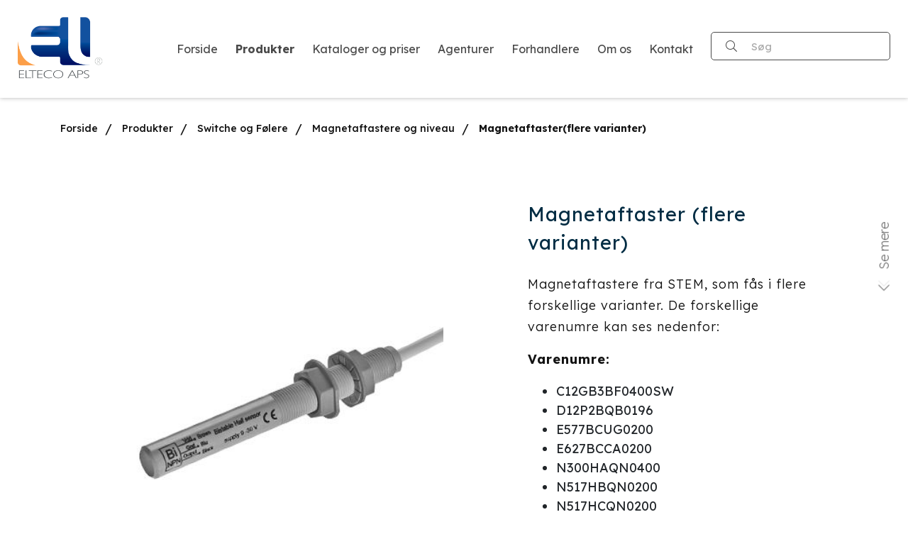

--- FILE ---
content_type: text/html; charset=utf-8
request_url: https://elteco.dk/produkter/switche-og-foelere/magnetaftastere-og-niveau/stem/magnetaftaster-flere-varianter
body_size: 265788
content:


<!DOCTYPE html>
<html lang="da-DK">
<head>
  
        <!-- Google Tag Manager -->
    <script>
    (function (w, d, s, l, i) {
            w[l] = w[l] || []; w[l].push({
                'gtm.start':
                    new Date().getTime(), event: 'gtm.js'
            }); var f = d.getElementsByTagName(s)[0],
                j = d.createElement(s), dl = l != 'dataLayer' ? '&l=' + l : ''; j.async = true; j.src =
                    'https://www.googletagmanager.com/gtm.js?id=' + i + dl; f.parentNode.insertBefore(j, f);
        })(window, document, 'script', 'dataLayer', 'GTM-5CS5XMZ');</script>
    <!-- End Google Tag Manager -->
    
    
    <meta charset="UTF-8">
    <meta http-equiv="X-UA-Compatible" content="IE=edge">
    <meta name="viewport" content="width=device-width, initial-scale=1.0">
    <meta name="format-detection" content="telephone=no">
    <title>Magnetaftastere fra STEM | F&#229;s i flere forskellige varianter</title>
    
    
    <link rel="canonical" href="https://elteco.dk/produkter/switche-og-foelere/magnetaftastere-og-niveau/stem/magnetaftaster-flere-varianter" />

    <link rel="apple-touch-icon" sizes="57x57" href="/img/favicon/favicon.png?width=57&height=57">
<link rel="apple-touch-icon" sizes="60x60" href="/img/favicon/favicon.png?width=60&height=60">
<link rel="apple-touch-icon" sizes="72x72" href="/img/favicon/favicon.png?width=72&height=72">
<link rel="apple-touch-icon" sizes="76x76" href="/img/favicon/favicon.png?width=76&height=76">
<link rel="apple-touch-icon" sizes="114x114" href="/img/favicon/favicon.png?width=113&height=114">
<link rel="apple-touch-icon" sizes="120x120" href="/img/favicon/favicon.png?width=120&height=120">
<link rel="apple-touch-icon" sizes="144x144" href="/img/favicon/favicon.png?width=144&height=144">
<link rel="apple-touch-icon" sizes="152x152" href="/img/favicon/favicon.png?width=152&height=152">
<link rel="apple-touch-icon" sizes="180x180" href="/img/favicon/favicon.png?width=180&height=180">
<link rel="icon" type="image/png" sizes="192x192" href="/img/favicon/favicon.png?width=192&height=192">
<link rel="icon" type="image/png" sizes="32x32" href="/img/favicon/favicon.png?width=32&height=32">
<link rel="icon" type="image/png" sizes="96x96" href="/img/favicon/favicon.png?width=96&height=96">
<link rel="icon" type="image/png" sizes="16x16" href="/img/favicon/favicon.png?width=16&height=16">
<link rel="manifest" href="/img/favicon/manifest.json">
<meta name="msapplication-TileColor" content="#ffffff">
<meta name="msapplication-TileImage" content="/img/favicon/favicon.png?width=144&height=144">
<meta name="theme-color" content="#ffffff">
    
<style>
    *,::after,::before{box-sizing:border-box}html{font-family:sans-serif;line-height:1.15;-webkit-text-size-adjust:100%;-ms-text-size-adjust:100%;-ms-overflow-style:scrollbar;-webkit-tap-highlight-color:transparent}@-ms-viewport{width:device-width}article,aside,figcaption,figure,footer,header,hgroup,main,nav,section{display:block}body{margin:0;font-family:-apple-system,BlinkMacSystemFont,"Segoe UI",Roboto,"Helvetica Neue",Arial,sans-serif,"Apple Color Emoji","Segoe UI Emoji","Segoe UI Symbol","Noto Color Emoji";font-size:1rem;font-weight:400;line-height:1.5;color:#212529;text-align:left;background-color:#fff}[tabindex="-1"]:focus{outline:0!important}hr{box-sizing:content-box;height:0;overflow:visible}h1,h2,h3,h4,h5,h6{margin-top:0;margin-bottom:.5rem}p{margin-top:0;margin-bottom:1rem}abbr[data-original-title],abbr[title]{text-decoration:underline;-webkit-text-decoration:underline dotted;text-decoration:underline dotted;cursor:help;border-bottom:0}address{margin-bottom:1rem;font-style:normal;line-height:inherit}dl,ol,ul{margin-top:0;margin-bottom:1rem}ol ol,ol ul,ul ol,ul ul{margin-bottom:0}dt{font-weight:700}dd{margin-bottom:.5rem;margin-left:0}blockquote{margin:0 0 1rem}dfn{font-style:italic}b,strong{font-weight:bolder}small{font-size:80%}sub,sup{position:relative;font-size:75%;line-height:0;vertical-align:baseline}sub{bottom:-.25em}sup{top:-.5em}a{color:#007bff;text-decoration:none;background-color:transparent;-webkit-text-decoration-skip:objects}a:hover{color:#0056b3;text-decoration:underline}a:not([href]):not([tabindex]){color:inherit;text-decoration:none}a:not([href]):not([tabindex]):focus,a:not([href]):not([tabindex]):hover{color:inherit;text-decoration:none}a:not([href]):not([tabindex]):focus{outline:0}code,kbd,pre,samp{font-family:SFMono-Regular,Menlo,Monaco,Consolas,"Liberation Mono","Courier New",monospace;font-size:1em}pre{margin-top:0;margin-bottom:1rem;overflow:auto;-ms-overflow-style:scrollbar}figure{margin:0 0 1rem}img{vertical-align:middle;border-style:none}svg{overflow:hidden;vertical-align:middle}table{border-collapse:collapse}caption{padding-top:.75rem;padding-bottom:.75rem;color:#6c757d;text-align:left;caption-side:bottom}th{text-align:inherit}label{display:inline-block;margin-bottom:.5rem}button{border-radius:0}button:focus{outline:1px dotted;outline:5px auto -webkit-focus-ring-color}button,input,optgroup,select,textarea{margin:0;font-family:inherit;font-size:inherit;line-height:inherit}button,input{overflow:visible}button,select{text-transform:none}[type=reset],[type=submit],button,html [type=button]{-webkit-appearance:button}[type=button]::-moz-focus-inner,[type=reset]::-moz-focus-inner,[type=submit]::-moz-focus-inner,button::-moz-focus-inner{padding:0;border-style:none}input[type=checkbox],input[type=radio]{box-sizing:border-box;padding:0}input[type=date],input[type=datetime-local],input[type=month],input[type=time]{-webkit-appearance:listbox}textarea{overflow:auto;resize:vertical}fieldset{min-width:0;padding:0;margin:0;border:0}legend{display:block;width:100%;max-width:100%;padding:0;margin-bottom:.5rem;font-size:1.5rem;line-height:inherit;color:inherit;white-space:normal}progress{vertical-align:baseline}[type=number]::-webkit-inner-spin-button,[type=number]::-webkit-outer-spin-button{height:auto}[type=search]{outline-offset:-2px;-webkit-appearance:none}[type=search]::-webkit-search-cancel-button,[type=search]::-webkit-search-decoration{-webkit-appearance:none}::-webkit-file-upload-button{font:inherit;-webkit-appearance:button}output{display:inline-block}summary{display:list-item;cursor:pointer}template{display:none}[hidden]{display:none!important}
    @-ms-viewport{width:device-width}html{box-sizing:border-box;-ms-overflow-style:scrollbar}*,::after,::before{box-sizing:inherit}.container{width:100%;padding-right:15px;padding-left:15px;margin-right:auto;margin-left:auto}@media (min-width:576px){.container{max-width:540px}}@media (min-width:768px){.container{max-width:720px}}@media (min-width:992px){.container{max-width:960px}}@media (min-width:1200px){.container{max-width:1140px}}.container-fluid{width:100%;padding-right:15px;padding-left:15px;margin-right:auto;margin-left:auto}.row{display:-ms-flexbox;display:flex;-ms-flex-wrap:wrap;flex-wrap:wrap;margin-right:-15px;margin-left:-15px}.no-gutters{margin-right:0;margin-left:0}.no-gutters>.col,.no-gutters>[class*=col-]{padding-right:0;padding-left:0}.col,.col-1,.col-10,.col-11,.col-12,.col-2,.col-3,.col-4,.col-5,.col-6,.col-7,.col-8,.col-9,.col-auto,.col-lg,.col-lg-1,.col-lg-10,.col-lg-11,.col-lg-12,.col-lg-2,.col-lg-3,.col-lg-4,.col-lg-5,.col-lg-6,.col-lg-7,.col-lg-8,.col-lg-9,.col-lg-auto,.col-md,.col-md-1,.col-md-10,.col-md-11,.col-md-12,.col-md-2,.col-md-3,.col-md-4,.col-md-5,.col-md-6,.col-md-7,.col-md-8,.col-md-9,.col-md-auto,.col-sm,.col-sm-1,.col-sm-10,.col-sm-11,.col-sm-12,.col-sm-2,.col-sm-3,.col-sm-4,.col-sm-5,.col-sm-6,.col-sm-7,.col-sm-8,.col-sm-9,.col-sm-auto,.col-xl,.col-xl-1,.col-xl-10,.col-xl-11,.col-xl-12,.col-xl-2,.col-xl-3,.col-xl-4,.col-xl-5,.col-xl-6,.col-xl-7,.col-xl-8,.col-xl-9,.col-xl-auto{position:relative;width:100%;min-height:1px;padding-right:15px;padding-left:15px}.col{-ms-flex-preferred-size:0;flex-basis:0;-ms-flex-positive:1;flex-grow:1;max-width:100%}.col-auto{-ms-flex:0 0 auto;flex:0 0 auto;width:auto;max-width:none}.col-1{-ms-flex:0 0 8.333333%;flex:0 0 8.333333%;max-width:8.333333%}.col-2{-ms-flex:0 0 16.666667%;flex:0 0 16.666667%;max-width:16.666667%}.col-3{-ms-flex:0 0 25%;flex:0 0 25%;max-width:25%}.col-4{-ms-flex:0 0 33.333333%;flex:0 0 33.333333%;max-width:33.333333%}.col-5{-ms-flex:0 0 41.666667%;flex:0 0 41.666667%;max-width:41.666667%}.col-6{-ms-flex:0 0 50%;flex:0 0 50%;max-width:50%}.col-7{-ms-flex:0 0 58.333333%;flex:0 0 58.333333%;max-width:58.333333%}.col-8{-ms-flex:0 0 66.666667%;flex:0 0 66.666667%;max-width:66.666667%}.col-9{-ms-flex:0 0 75%;flex:0 0 75%;max-width:75%}.col-10{-ms-flex:0 0 83.333333%;flex:0 0 83.333333%;max-width:83.333333%}.col-11{-ms-flex:0 0 91.666667%;flex:0 0 91.666667%;max-width:91.666667%}.col-12{-ms-flex:0 0 100%;flex:0 0 100%;max-width:100%}.order-first{-ms-flex-order:-1;order:-1}.order-last{-ms-flex-order:13;order:13}.order-0{-ms-flex-order:0;order:0}.order-1{-ms-flex-order:1;order:1}.order-2{-ms-flex-order:2;order:2}.order-3{-ms-flex-order:3;order:3}.order-4{-ms-flex-order:4;order:4}.order-5{-ms-flex-order:5;order:5}.order-6{-ms-flex-order:6;order:6}.order-7{-ms-flex-order:7;order:7}.order-8{-ms-flex-order:8;order:8}.order-9{-ms-flex-order:9;order:9}.order-10{-ms-flex-order:10;order:10}.order-11{-ms-flex-order:11;order:11}.order-12{-ms-flex-order:12;order:12}.offset-1{margin-left:8.333333%}.offset-2{margin-left:16.666667%}.offset-3{margin-left:25%}.offset-4{margin-left:33.333333%}.offset-5{margin-left:41.666667%}.offset-6{margin-left:50%}.offset-7{margin-left:58.333333%}.offset-8{margin-left:66.666667%}.offset-9{margin-left:75%}.offset-10{margin-left:83.333333%}.offset-11{margin-left:91.666667%}@media (min-width:576px){.col-sm{-ms-flex-preferred-size:0;flex-basis:0;-ms-flex-positive:1;flex-grow:1;max-width:100%}.col-sm-auto{-ms-flex:0 0 auto;flex:0 0 auto;width:auto;max-width:none}.col-sm-1{-ms-flex:0 0 8.333333%;flex:0 0 8.333333%;max-width:8.333333%}.col-sm-2{-ms-flex:0 0 16.666667%;flex:0 0 16.666667%;max-width:16.666667%}.col-sm-3{-ms-flex:0 0 25%;flex:0 0 25%;max-width:25%}.col-sm-4{-ms-flex:0 0 33.333333%;flex:0 0 33.333333%;max-width:33.333333%}.col-sm-5{-ms-flex:0 0 41.666667%;flex:0 0 41.666667%;max-width:41.666667%}.col-sm-6{-ms-flex:0 0 50%;flex:0 0 50%;max-width:50%}.col-sm-7{-ms-flex:0 0 58.333333%;flex:0 0 58.333333%;max-width:58.333333%}.col-sm-8{-ms-flex:0 0 66.666667%;flex:0 0 66.666667%;max-width:66.666667%}.col-sm-9{-ms-flex:0 0 75%;flex:0 0 75%;max-width:75%}.col-sm-10{-ms-flex:0 0 83.333333%;flex:0 0 83.333333%;max-width:83.333333%}.col-sm-11{-ms-flex:0 0 91.666667%;flex:0 0 91.666667%;max-width:91.666667%}.col-sm-12{-ms-flex:0 0 100%;flex:0 0 100%;max-width:100%}.order-sm-first{-ms-flex-order:-1;order:-1}.order-sm-last{-ms-flex-order:13;order:13}.order-sm-0{-ms-flex-order:0;order:0}.order-sm-1{-ms-flex-order:1;order:1}.order-sm-2{-ms-flex-order:2;order:2}.order-sm-3{-ms-flex-order:3;order:3}.order-sm-4{-ms-flex-order:4;order:4}.order-sm-5{-ms-flex-order:5;order:5}.order-sm-6{-ms-flex-order:6;order:6}.order-sm-7{-ms-flex-order:7;order:7}.order-sm-8{-ms-flex-order:8;order:8}.order-sm-9{-ms-flex-order:9;order:9}.order-sm-10{-ms-flex-order:10;order:10}.order-sm-11{-ms-flex-order:11;order:11}.order-sm-12{-ms-flex-order:12;order:12}.offset-sm-0{margin-left:0}.offset-sm-1{margin-left:8.333333%}.offset-sm-2{margin-left:16.666667%}.offset-sm-3{margin-left:25%}.offset-sm-4{margin-left:33.333333%}.offset-sm-5{margin-left:41.666667%}.offset-sm-6{margin-left:50%}.offset-sm-7{margin-left:58.333333%}.offset-sm-8{margin-left:66.666667%}.offset-sm-9{margin-left:75%}.offset-sm-10{margin-left:83.333333%}.offset-sm-11{margin-left:91.666667%}}@media (min-width:768px){.col-md{-ms-flex-preferred-size:0;flex-basis:0;-ms-flex-positive:1;flex-grow:1;max-width:100%}.col-md-auto{-ms-flex:0 0 auto;flex:0 0 auto;width:auto;max-width:none}.col-md-1{-ms-flex:0 0 8.333333%;flex:0 0 8.333333%;max-width:8.333333%}.col-md-2{-ms-flex:0 0 16.666667%;flex:0 0 16.666667%;max-width:16.666667%}.col-md-3{-ms-flex:0 0 25%;flex:0 0 25%;max-width:25%}.col-md-4{-ms-flex:0 0 33.333333%;flex:0 0 33.333333%;max-width:33.333333%}.col-md-5{-ms-flex:0 0 41.666667%;flex:0 0 41.666667%;max-width:41.666667%}.col-md-6{-ms-flex:0 0 50%;flex:0 0 50%;max-width:50%}.col-md-7{-ms-flex:0 0 58.333333%;flex:0 0 58.333333%;max-width:58.333333%}.col-md-8{-ms-flex:0 0 66.666667%;flex:0 0 66.666667%;max-width:66.666667%}.col-md-9{-ms-flex:0 0 75%;flex:0 0 75%;max-width:75%}.col-md-10{-ms-flex:0 0 83.333333%;flex:0 0 83.333333%;max-width:83.333333%}.col-md-11{-ms-flex:0 0 91.666667%;flex:0 0 91.666667%;max-width:91.666667%}.col-md-12{-ms-flex:0 0 100%;flex:0 0 100%;max-width:100%}.order-md-first{-ms-flex-order:-1;order:-1}.order-md-last{-ms-flex-order:13;order:13}.order-md-0{-ms-flex-order:0;order:0}.order-md-1{-ms-flex-order:1;order:1}.order-md-2{-ms-flex-order:2;order:2}.order-md-3{-ms-flex-order:3;order:3}.order-md-4{-ms-flex-order:4;order:4}.order-md-5{-ms-flex-order:5;order:5}.order-md-6{-ms-flex-order:6;order:6}.order-md-7{-ms-flex-order:7;order:7}.order-md-8{-ms-flex-order:8;order:8}.order-md-9{-ms-flex-order:9;order:9}.order-md-10{-ms-flex-order:10;order:10}.order-md-11{-ms-flex-order:11;order:11}.order-md-12{-ms-flex-order:12;order:12}.offset-md-0{margin-left:0}.offset-md-1{margin-left:8.333333%}.offset-md-2{margin-left:16.666667%}.offset-md-3{margin-left:25%}.offset-md-4{margin-left:33.333333%}.offset-md-5{margin-left:41.666667%}.offset-md-6{margin-left:50%}.offset-md-7{margin-left:58.333333%}.offset-md-8{margin-left:66.666667%}.offset-md-9{margin-left:75%}.offset-md-10{margin-left:83.333333%}.offset-md-11{margin-left:91.666667%}}@media (min-width:992px){.col-lg{-ms-flex-preferred-size:0;flex-basis:0;-ms-flex-positive:1;flex-grow:1;max-width:100%}.col-lg-auto{-ms-flex:0 0 auto;flex:0 0 auto;width:auto;max-width:none}.col-lg-1{-ms-flex:0 0 8.333333%;flex:0 0 8.333333%;max-width:8.333333%}.col-lg-2{-ms-flex:0 0 16.666667%;flex:0 0 16.666667%;max-width:16.666667%}.col-lg-3{-ms-flex:0 0 25%;flex:0 0 25%;max-width:25%}.col-lg-4{-ms-flex:0 0 33.333333%;flex:0 0 33.333333%;max-width:33.333333%}.col-lg-5{-ms-flex:0 0 41.666667%;flex:0 0 41.666667%;max-width:41.666667%}.col-lg-6{-ms-flex:0 0 50%;flex:0 0 50%;max-width:50%}.col-lg-7{-ms-flex:0 0 58.333333%;flex:0 0 58.333333%;max-width:58.333333%}.col-lg-8{-ms-flex:0 0 66.666667%;flex:0 0 66.666667%;max-width:66.666667%}.col-lg-9{-ms-flex:0 0 75%;flex:0 0 75%;max-width:75%}.col-lg-10{-ms-flex:0 0 83.333333%;flex:0 0 83.333333%;max-width:83.333333%}.col-lg-11{-ms-flex:0 0 91.666667%;flex:0 0 91.666667%;max-width:91.666667%}.col-lg-12{-ms-flex:0 0 100%;flex:0 0 100%;max-width:100%}.order-lg-first{-ms-flex-order:-1;order:-1}.order-lg-last{-ms-flex-order:13;order:13}.order-lg-0{-ms-flex-order:0;order:0}.order-lg-1{-ms-flex-order:1;order:1}.order-lg-2{-ms-flex-order:2;order:2}.order-lg-3{-ms-flex-order:3;order:3}.order-lg-4{-ms-flex-order:4;order:4}.order-lg-5{-ms-flex-order:5;order:5}.order-lg-6{-ms-flex-order:6;order:6}.order-lg-7{-ms-flex-order:7;order:7}.order-lg-8{-ms-flex-order:8;order:8}.order-lg-9{-ms-flex-order:9;order:9}.order-lg-10{-ms-flex-order:10;order:10}.order-lg-11{-ms-flex-order:11;order:11}.order-lg-12{-ms-flex-order:12;order:12}.offset-lg-0{margin-left:0}.offset-lg-1{margin-left:8.333333%}.offset-lg-2{margin-left:16.666667%}.offset-lg-3{margin-left:25%}.offset-lg-4{margin-left:33.333333%}.offset-lg-5{margin-left:41.666667%}.offset-lg-6{margin-left:50%}.offset-lg-7{margin-left:58.333333%}.offset-lg-8{margin-left:66.666667%}.offset-lg-9{margin-left:75%}.offset-lg-10{margin-left:83.333333%}.offset-lg-11{margin-left:91.666667%}}@media (min-width:1200px){.col-xl{-ms-flex-preferred-size:0;flex-basis:0;-ms-flex-positive:1;flex-grow:1;max-width:100%}.col-xl-auto{-ms-flex:0 0 auto;flex:0 0 auto;width:auto;max-width:none}.col-xl-1{-ms-flex:0 0 8.333333%;flex:0 0 8.333333%;max-width:8.333333%}.col-xl-2{-ms-flex:0 0 16.666667%;flex:0 0 16.666667%;max-width:16.666667%}.col-xl-3{-ms-flex:0 0 25%;flex:0 0 25%;max-width:25%}.col-xl-4{-ms-flex:0 0 33.333333%;flex:0 0 33.333333%;max-width:33.333333%}.col-xl-5{-ms-flex:0 0 41.666667%;flex:0 0 41.666667%;max-width:41.666667%}.col-xl-6{-ms-flex:0 0 50%;flex:0 0 50%;max-width:50%}.col-xl-7{-ms-flex:0 0 58.333333%;flex:0 0 58.333333%;max-width:58.333333%}.col-xl-8{-ms-flex:0 0 66.666667%;flex:0 0 66.666667%;max-width:66.666667%}.col-xl-9{-ms-flex:0 0 75%;flex:0 0 75%;max-width:75%}.col-xl-10{-ms-flex:0 0 83.333333%;flex:0 0 83.333333%;max-width:83.333333%}.col-xl-11{-ms-flex:0 0 91.666667%;flex:0 0 91.666667%;max-width:91.666667%}.col-xl-12{-ms-flex:0 0 100%;flex:0 0 100%;max-width:100%}.order-xl-first{-ms-flex-order:-1;order:-1}.order-xl-last{-ms-flex-order:13;order:13}.order-xl-0{-ms-flex-order:0;order:0}.order-xl-1{-ms-flex-order:1;order:1}.order-xl-2{-ms-flex-order:2;order:2}.order-xl-3{-ms-flex-order:3;order:3}.order-xl-4{-ms-flex-order:4;order:4}.order-xl-5{-ms-flex-order:5;order:5}.order-xl-6{-ms-flex-order:6;order:6}.order-xl-7{-ms-flex-order:7;order:7}.order-xl-8{-ms-flex-order:8;order:8}.order-xl-9{-ms-flex-order:9;order:9}.order-xl-10{-ms-flex-order:10;order:10}.order-xl-11{-ms-flex-order:11;order:11}.order-xl-12{-ms-flex-order:12;order:12}.offset-xl-0{margin-left:0}.offset-xl-1{margin-left:8.333333%}.offset-xl-2{margin-left:16.666667%}.offset-xl-3{margin-left:25%}.offset-xl-4{margin-left:33.333333%}.offset-xl-5{margin-left:41.666667%}.offset-xl-6{margin-left:50%}.offset-xl-7{margin-left:58.333333%}.offset-xl-8{margin-left:66.666667%}.offset-xl-9{margin-left:75%}.offset-xl-10{margin-left:83.333333%}.offset-xl-11{margin-left:91.666667%}}.d-none{display:none!important}.d-inline{display:inline!important}.d-inline-block{display:inline-block!important}.d-block{display:block!important}.d-table{display:table!important}.d-table-row{display:table-row!important}.d-table-cell{display:table-cell!important}.d-flex{display:-ms-flexbox!important;display:flex!important}.d-inline-flex{display:-ms-inline-flexbox!important;display:inline-flex!important}@media (min-width:576px){.d-sm-none{display:none!important}.d-sm-inline{display:inline!important}.d-sm-inline-block{display:inline-block!important}.d-sm-block{display:block!important}.d-sm-table{display:table!important}.d-sm-table-row{display:table-row!important}.d-sm-table-cell{display:table-cell!important}.d-sm-flex{display:-ms-flexbox!important;display:flex!important}.d-sm-inline-flex{display:-ms-inline-flexbox!important;display:inline-flex!important}}@media (min-width:768px){.d-md-none{display:none!important}.d-md-inline{display:inline!important}.d-md-inline-block{display:inline-block!important}.d-md-block{display:block!important}.d-md-table{display:table!important}.d-md-table-row{display:table-row!important}.d-md-table-cell{display:table-cell!important}.d-md-flex{display:-ms-flexbox!important;display:flex!important}.d-md-inline-flex{display:-ms-inline-flexbox!important;display:inline-flex!important}}@media (min-width:992px){.d-lg-none{display:none!important}.d-lg-inline{display:inline!important}.d-lg-inline-block{display:inline-block!important}.d-lg-block{display:block!important}.d-lg-table{display:table!important}.d-lg-table-row{display:table-row!important}.d-lg-table-cell{display:table-cell!important}.d-lg-flex{display:-ms-flexbox!important;display:flex!important}.d-lg-inline-flex{display:-ms-inline-flexbox!important;display:inline-flex!important}}@media (min-width:1200px){.d-xl-none{display:none!important}.d-xl-inline{display:inline!important}.d-xl-inline-block{display:inline-block!important}.d-xl-block{display:block!important}.d-xl-table{display:table!important}.d-xl-table-row{display:table-row!important}.d-xl-table-cell{display:table-cell!important}.d-xl-flex{display:-ms-flexbox!important;display:flex!important}.d-xl-inline-flex{display:-ms-inline-flexbox!important;display:inline-flex!important}}@media print{.d-print-none{display:none!important}.d-print-inline{display:inline!important}.d-print-inline-block{display:inline-block!important}.d-print-block{display:block!important}.d-print-table{display:table!important}.d-print-table-row{display:table-row!important}.d-print-table-cell{display:table-cell!important}.d-print-flex{display:-ms-flexbox!important;display:flex!important}.d-print-inline-flex{display:-ms-inline-flexbox!important;display:inline-flex!important}}.flex-row{-ms-flex-direction:row!important;flex-direction:row!important}.flex-column{-ms-flex-direction:column!important;flex-direction:column!important}.flex-row-reverse{-ms-flex-direction:row-reverse!important;flex-direction:row-reverse!important}.flex-column-reverse{-ms-flex-direction:column-reverse!important;flex-direction:column-reverse!important}.flex-wrap{-ms-flex-wrap:wrap!important;flex-wrap:wrap!important}.flex-nowrap{-ms-flex-wrap:nowrap!important;flex-wrap:nowrap!important}.flex-wrap-reverse{-ms-flex-wrap:wrap-reverse!important;flex-wrap:wrap-reverse!important}.flex-fill{-ms-flex:1 1 auto!important;flex:1 1 auto!important}.flex-grow-0{-ms-flex-positive:0!important;flex-grow:0!important}.flex-grow-1{-ms-flex-positive:1!important;flex-grow:1!important}.flex-shrink-0{-ms-flex-negative:0!important;flex-shrink:0!important}.flex-shrink-1{-ms-flex-negative:1!important;flex-shrink:1!important}.justify-content-start{-ms-flex-pack:start!important;justify-content:flex-start!important}.justify-content-end{-ms-flex-pack:end!important;justify-content:flex-end!important}.justify-content-center{-ms-flex-pack:center!important;justify-content:center!important}.justify-content-between{-ms-flex-pack:justify!important;justify-content:space-between!important}.justify-content-around{-ms-flex-pack:distribute!important;justify-content:space-around!important}.align-items-start{-ms-flex-align:start!important;align-items:flex-start!important}.align-items-end{-ms-flex-align:end!important;align-items:flex-end!important}.align-items-center{-ms-flex-align:center!important;align-items:center!important}.align-items-baseline{-ms-flex-align:baseline!important;align-items:baseline!important}.align-items-stretch{-ms-flex-align:stretch!important;align-items:stretch!important}.align-content-start{-ms-flex-line-pack:start!important;align-content:flex-start!important}.align-content-end{-ms-flex-line-pack:end!important;align-content:flex-end!important}.align-content-center{-ms-flex-line-pack:center!important;align-content:center!important}.align-content-between{-ms-flex-line-pack:justify!important;align-content:space-between!important}.align-content-around{-ms-flex-line-pack:distribute!important;align-content:space-around!important}.align-content-stretch{-ms-flex-line-pack:stretch!important;align-content:stretch!important}.align-self-auto{-ms-flex-item-align:auto!important;align-self:auto!important}.align-self-start{-ms-flex-item-align:start!important;align-self:flex-start!important}.align-self-end{-ms-flex-item-align:end!important;align-self:flex-end!important}.align-self-center{-ms-flex-item-align:center!important;align-self:center!important}.align-self-baseline{-ms-flex-item-align:baseline!important;align-self:baseline!important}.align-self-stretch{-ms-flex-item-align:stretch!important;align-self:stretch!important}@media (min-width:576px){.flex-sm-row{-ms-flex-direction:row!important;flex-direction:row!important}.flex-sm-column{-ms-flex-direction:column!important;flex-direction:column!important}.flex-sm-row-reverse{-ms-flex-direction:row-reverse!important;flex-direction:row-reverse!important}.flex-sm-column-reverse{-ms-flex-direction:column-reverse!important;flex-direction:column-reverse!important}.flex-sm-wrap{-ms-flex-wrap:wrap!important;flex-wrap:wrap!important}.flex-sm-nowrap{-ms-flex-wrap:nowrap!important;flex-wrap:nowrap!important}.flex-sm-wrap-reverse{-ms-flex-wrap:wrap-reverse!important;flex-wrap:wrap-reverse!important}.flex-sm-fill{-ms-flex:1 1 auto!important;flex:1 1 auto!important}.flex-sm-grow-0{-ms-flex-positive:0!important;flex-grow:0!important}.flex-sm-grow-1{-ms-flex-positive:1!important;flex-grow:1!important}.flex-sm-shrink-0{-ms-flex-negative:0!important;flex-shrink:0!important}.flex-sm-shrink-1{-ms-flex-negative:1!important;flex-shrink:1!important}.justify-content-sm-start{-ms-flex-pack:start!important;justify-content:flex-start!important}.justify-content-sm-end{-ms-flex-pack:end!important;justify-content:flex-end!important}.justify-content-sm-center{-ms-flex-pack:center!important;justify-content:center!important}.justify-content-sm-between{-ms-flex-pack:justify!important;justify-content:space-between!important}.justify-content-sm-around{-ms-flex-pack:distribute!important;justify-content:space-around!important}.align-items-sm-start{-ms-flex-align:start!important;align-items:flex-start!important}.align-items-sm-end{-ms-flex-align:end!important;align-items:flex-end!important}.align-items-sm-center{-ms-flex-align:center!important;align-items:center!important}.align-items-sm-baseline{-ms-flex-align:baseline!important;align-items:baseline!important}.align-items-sm-stretch{-ms-flex-align:stretch!important;align-items:stretch!important}.align-content-sm-start{-ms-flex-line-pack:start!important;align-content:flex-start!important}.align-content-sm-end{-ms-flex-line-pack:end!important;align-content:flex-end!important}.align-content-sm-center{-ms-flex-line-pack:center!important;align-content:center!important}.align-content-sm-between{-ms-flex-line-pack:justify!important;align-content:space-between!important}.align-content-sm-around{-ms-flex-line-pack:distribute!important;align-content:space-around!important}.align-content-sm-stretch{-ms-flex-line-pack:stretch!important;align-content:stretch!important}.align-self-sm-auto{-ms-flex-item-align:auto!important;align-self:auto!important}.align-self-sm-start{-ms-flex-item-align:start!important;align-self:flex-start!important}.align-self-sm-end{-ms-flex-item-align:end!important;align-self:flex-end!important}.align-self-sm-center{-ms-flex-item-align:center!important;align-self:center!important}.align-self-sm-baseline{-ms-flex-item-align:baseline!important;align-self:baseline!important}.align-self-sm-stretch{-ms-flex-item-align:stretch!important;align-self:stretch!important}}@media (min-width:768px){.flex-md-row{-ms-flex-direction:row!important;flex-direction:row!important}.flex-md-column{-ms-flex-direction:column!important;flex-direction:column!important}.flex-md-row-reverse{-ms-flex-direction:row-reverse!important;flex-direction:row-reverse!important}.flex-md-column-reverse{-ms-flex-direction:column-reverse!important;flex-direction:column-reverse!important}.flex-md-wrap{-ms-flex-wrap:wrap!important;flex-wrap:wrap!important}.flex-md-nowrap{-ms-flex-wrap:nowrap!important;flex-wrap:nowrap!important}.flex-md-wrap-reverse{-ms-flex-wrap:wrap-reverse!important;flex-wrap:wrap-reverse!important}.flex-md-fill{-ms-flex:1 1 auto!important;flex:1 1 auto!important}.flex-md-grow-0{-ms-flex-positive:0!important;flex-grow:0!important}.flex-md-grow-1{-ms-flex-positive:1!important;flex-grow:1!important}.flex-md-shrink-0{-ms-flex-negative:0!important;flex-shrink:0!important}.flex-md-shrink-1{-ms-flex-negative:1!important;flex-shrink:1!important}.justify-content-md-start{-ms-flex-pack:start!important;justify-content:flex-start!important}.justify-content-md-end{-ms-flex-pack:end!important;justify-content:flex-end!important}.justify-content-md-center{-ms-flex-pack:center!important;justify-content:center!important}.justify-content-md-between{-ms-flex-pack:justify!important;justify-content:space-between!important}.justify-content-md-around{-ms-flex-pack:distribute!important;justify-content:space-around!important}.align-items-md-start{-ms-flex-align:start!important;align-items:flex-start!important}.align-items-md-end{-ms-flex-align:end!important;align-items:flex-end!important}.align-items-md-center{-ms-flex-align:center!important;align-items:center!important}.align-items-md-baseline{-ms-flex-align:baseline!important;align-items:baseline!important}.align-items-md-stretch{-ms-flex-align:stretch!important;align-items:stretch!important}.align-content-md-start{-ms-flex-line-pack:start!important;align-content:flex-start!important}.align-content-md-end{-ms-flex-line-pack:end!important;align-content:flex-end!important}.align-content-md-center{-ms-flex-line-pack:center!important;align-content:center!important}.align-content-md-between{-ms-flex-line-pack:justify!important;align-content:space-between!important}.align-content-md-around{-ms-flex-line-pack:distribute!important;align-content:space-around!important}.align-content-md-stretch{-ms-flex-line-pack:stretch!important;align-content:stretch!important}.align-self-md-auto{-ms-flex-item-align:auto!important;align-self:auto!important}.align-self-md-start{-ms-flex-item-align:start!important;align-self:flex-start!important}.align-self-md-end{-ms-flex-item-align:end!important;align-self:flex-end!important}.align-self-md-center{-ms-flex-item-align:center!important;align-self:center!important}.align-self-md-baseline{-ms-flex-item-align:baseline!important;align-self:baseline!important}.align-self-md-stretch{-ms-flex-item-align:stretch!important;align-self:stretch!important}}@media (min-width:992px){.flex-lg-row{-ms-flex-direction:row!important;flex-direction:row!important}.flex-lg-column{-ms-flex-direction:column!important;flex-direction:column!important}.flex-lg-row-reverse{-ms-flex-direction:row-reverse!important;flex-direction:row-reverse!important}.flex-lg-column-reverse{-ms-flex-direction:column-reverse!important;flex-direction:column-reverse!important}.flex-lg-wrap{-ms-flex-wrap:wrap!important;flex-wrap:wrap!important}.flex-lg-nowrap{-ms-flex-wrap:nowrap!important;flex-wrap:nowrap!important}.flex-lg-wrap-reverse{-ms-flex-wrap:wrap-reverse!important;flex-wrap:wrap-reverse!important}.flex-lg-fill{-ms-flex:1 1 auto!important;flex:1 1 auto!important}.flex-lg-grow-0{-ms-flex-positive:0!important;flex-grow:0!important}.flex-lg-grow-1{-ms-flex-positive:1!important;flex-grow:1!important}.flex-lg-shrink-0{-ms-flex-negative:0!important;flex-shrink:0!important}.flex-lg-shrink-1{-ms-flex-negative:1!important;flex-shrink:1!important}.justify-content-lg-start{-ms-flex-pack:start!important;justify-content:flex-start!important}.justify-content-lg-end{-ms-flex-pack:end!important;justify-content:flex-end!important}.justify-content-lg-center{-ms-flex-pack:center!important;justify-content:center!important}.justify-content-lg-between{-ms-flex-pack:justify!important;justify-content:space-between!important}.justify-content-lg-around{-ms-flex-pack:distribute!important;justify-content:space-around!important}.align-items-lg-start{-ms-flex-align:start!important;align-items:flex-start!important}.align-items-lg-end{-ms-flex-align:end!important;align-items:flex-end!important}.align-items-lg-center{-ms-flex-align:center!important;align-items:center!important}.align-items-lg-baseline{-ms-flex-align:baseline!important;align-items:baseline!important}.align-items-lg-stretch{-ms-flex-align:stretch!important;align-items:stretch!important}.align-content-lg-start{-ms-flex-line-pack:start!important;align-content:flex-start!important}.align-content-lg-end{-ms-flex-line-pack:end!important;align-content:flex-end!important}.align-content-lg-center{-ms-flex-line-pack:center!important;align-content:center!important}.align-content-lg-between{-ms-flex-line-pack:justify!important;align-content:space-between!important}.align-content-lg-around{-ms-flex-line-pack:distribute!important;align-content:space-around!important}.align-content-lg-stretch{-ms-flex-line-pack:stretch!important;align-content:stretch!important}.align-self-lg-auto{-ms-flex-item-align:auto!important;align-self:auto!important}.align-self-lg-start{-ms-flex-item-align:start!important;align-self:flex-start!important}.align-self-lg-end{-ms-flex-item-align:end!important;align-self:flex-end!important}.align-self-lg-center{-ms-flex-item-align:center!important;align-self:center!important}.align-self-lg-baseline{-ms-flex-item-align:baseline!important;align-self:baseline!important}.align-self-lg-stretch{-ms-flex-item-align:stretch!important;align-self:stretch!important}}@media (min-width:1200px){.flex-xl-row{-ms-flex-direction:row!important;flex-direction:row!important}.flex-xl-column{-ms-flex-direction:column!important;flex-direction:column!important}.flex-xl-row-reverse{-ms-flex-direction:row-reverse!important;flex-direction:row-reverse!important}.flex-xl-column-reverse{-ms-flex-direction:column-reverse!important;flex-direction:column-reverse!important}.flex-xl-wrap{-ms-flex-wrap:wrap!important;flex-wrap:wrap!important}.flex-xl-nowrap{-ms-flex-wrap:nowrap!important;flex-wrap:nowrap!important}.flex-xl-wrap-reverse{-ms-flex-wrap:wrap-reverse!important;flex-wrap:wrap-reverse!important}.flex-xl-fill{-ms-flex:1 1 auto!important;flex:1 1 auto!important}.flex-xl-grow-0{-ms-flex-positive:0!important;flex-grow:0!important}.flex-xl-grow-1{-ms-flex-positive:1!important;flex-grow:1!important}.flex-xl-shrink-0{-ms-flex-negative:0!important;flex-shrink:0!important}.flex-xl-shrink-1{-ms-flex-negative:1!important;flex-shrink:1!important}.justify-content-xl-start{-ms-flex-pack:start!important;justify-content:flex-start!important}.justify-content-xl-end{-ms-flex-pack:end!important;justify-content:flex-end!important}.justify-content-xl-center{-ms-flex-pack:center!important;justify-content:center!important}.justify-content-xl-between{-ms-flex-pack:justify!important;justify-content:space-between!important}.justify-content-xl-around{-ms-flex-pack:distribute!important;justify-content:space-around!important}.align-items-xl-start{-ms-flex-align:start!important;align-items:flex-start!important}.align-items-xl-end{-ms-flex-align:end!important;align-items:flex-end!important}.align-items-xl-center{-ms-flex-align:center!important;align-items:center!important}.align-items-xl-baseline{-ms-flex-align:baseline!important;align-items:baseline!important}.align-items-xl-stretch{-ms-flex-align:stretch!important;align-items:stretch!important}.align-content-xl-start{-ms-flex-line-pack:start!important;align-content:flex-start!important}.align-content-xl-end{-ms-flex-line-pack:end!important;align-content:flex-end!important}.align-content-xl-center{-ms-flex-line-pack:center!important;align-content:center!important}.align-content-xl-between{-ms-flex-line-pack:justify!important;align-content:space-between!important}.align-content-xl-around{-ms-flex-line-pack:distribute!important;align-content:space-around!important}.align-content-xl-stretch{-ms-flex-line-pack:stretch!important;align-content:stretch!important}.align-self-xl-auto{-ms-flex-item-align:auto!important;align-self:auto!important}.align-self-xl-start{-ms-flex-item-align:start!important;align-self:flex-start!important}.align-self-xl-end{-ms-flex-item-align:end!important;align-self:flex-end!important}.align-self-xl-center{-ms-flex-item-align:center!important;align-self:center!important}.align-self-xl-baseline{-ms-flex-item-align:baseline!important;align-self:baseline!important}.align-self-xl-stretch{-ms-flex-item-align:stretch!important;align-self:stretch!important}}
    a{-moz-transition:350ms all ease-in-out;-o-transition:350ms all ease-in-out;-webkit-transition:350ms all ease-in-out;transition:350ms all ease-in-out;-moz-transition-property:all;-o-transition-property:all;-webkit-transition-property:all;transition-property:all;}a:hover{text-decoration:none;}.padding__none{padding:0;}.padding__small{padding:30px;}.background__grey{background-color:#f4f5f7;padding:30px 0;}.background__padding{padding:30px;}body *{font-family:"Lexend",sans-serif;}h1{font-family:"Lexend",sans-serif;}h2{font-family:"Lexend",sans-serif;}h3{font-family:"Lexend",sans-serif;}h4{font-family:"Lexend",sans-serif;}h5{font-family:"Lexend",sans-serif;}h6{font-family:"Lexend",sans-serif;}h1{font-size:40px;color:#131313;font-weight:700;line-height:50px;}h2{font-size:35px;color:#131313;font-weight:700;line-height:42px;}h3{font-size:30px;color:#131313;font-weight:700;line-height:37px;}h4{font-size:22px;color:#131313;font-weight:700;line-height:39px;}p{font-size:16px;color:#131313;font-weight:400;line-height:25px;}.backgroundOn{background-color:#efefef;padding:48px 0;box-shadow:0 3px 6px rgba(0,0,0,.16);}.backgroundOn .tekstContainer h3{color:#fff;font-weight:300;}.backgroundOn .tekstContainer h3 span{color:#fff;}.backgroundOn .tekstContainer p,.backgroundOn .tekstContainer a,.backgroundOn .tekstContainer li,.backgroundOn .tekstContainer h2,.backgroundOn .tekstContainer h1,.backgroundOn .tekstContainer h4,.backgroundOn .tekstContainer h5{color:#fff;}.backgroundOn .tekstContainer p span,.backgroundOn .tekstContainer a span,.backgroundOn .tekstContainer li span,.backgroundOn .tekstContainer h2 span,.backgroundOn .tekstContainer h1 span,.backgroundOn .tekstContainer h4 span,.backgroundOn .tekstContainer h5 span{color:#fff;}.backgroundOn .ctaKnap{color:#fff;border-color:#fff;position:absolute;right:15px;top:50%;transform:translateY(-50%);}@media(max-width:991px){.backgroundOn .ctaKnap{position:relative;right:auto;top:0;transform:translateY(0);margin-top:20px;margin-bottom:0;}}.backgroundOn .ctaKnap:hover{border:3px solid #fff;background-color:#fff;color:#002c43;}footer{margin-top:0;}footer .container{max-width:1362px;}footer strong{letter-spacing:1px;font-size:18px;}footer img{max-width:120px;}footer .twoColumns{column-count:2;column-gap:8px;}footer .twoColumns ul{margin-left:46px;}footer a:hover{color:#fc9f49;cursor:pointer;}footer .topFooter{padding-bottom:60px;margin-top:70px;}footer .topFooter .footer-hr{border-top:1px solid #ababab;padding:42px 0;}footer .topFooter .footerLink{padding-left:10px;}footer .topFooter .footerLink p{padding-left:10px;letter-spacing:1px;}footer .topFooter .footerLink ul{padding-left:10px;column-count:2;column-gap:72px;}footer .topFooter .footerLink ul li{border-bottom:1px solid #ababab !important;position:relative;letter-spacing:1px;-moz-transition:350ms all ease-in-out;-o-transition:350ms all ease-in-out;-webkit-transition:350ms all ease-in-out;transition:350ms all ease-in-out;-moz-transition-property:all;-o-transition-property:all;-webkit-transition-property:all;transition-property:all;}footer .topFooter .footerLink ul li:hover{border-bottom:1px solid #fc9f49 !important;cursor:pointer;color:#fc9f49;}footer .topFooter .footerLink ul li a{letter-spacing:1px;}footer .topFooter .footerLink ul li a:hover{color:#fc9f49;cursor:pointer;}footer .topFooter .footerLink ul li:after{content:'';font-family:'Font Awesome 5 Pro';content:"";font-weight:200;color:"Lexend",sans-serif;padding-left:20px;position:absolute;top:0;right:0;}footer .topFooter .footerLink ul li:hover{color:#fc9f49;cursor:pointer;}footer .topFooter ul{list-style:none;padding-left:0;}footer .topFooter ul li{font-size:16px;color:#131313;font-weight:400;margin-bottom:27px;letter-spacing:1px;}footer .topFooter ul li a{font-size:16px;color:#131313;font-weight:400;letter-spacing:1px;}footer .topFooter ul li a:hover{color:#002c43;}footer .topFooter ul li strong{font-weight:600;letter-spacing:1px;}footer .topFooter ul li i{padding-right:5px;}footer .topFooter .socialMedia{display:flex;flex-wrap:wrap;}footer .topFooter .socialMedia a{-moz-transition:350ms all ease-in-out;-o-transition:350ms all ease-in-out;-webkit-transition:350ms all ease-in-out;transition:350ms all ease-in-out;-moz-transition-property:all;-o-transition-property:all;-webkit-transition-property:all;transition-property:all;display:flex;align-items:center;justify-content:center;height:35px;width:35px;border-radius:20px;border:1px solid #131313;margin-right:10px;margin-bottom:10px;}footer .topFooter .socialMedia a i{-moz-transition:350ms all ease-in-out;-o-transition:350ms all ease-in-out;-webkit-transition:350ms all ease-in-out;transition:350ms all ease-in-out;-moz-transition-property:all;-o-transition-property:all;-webkit-transition-property:all;transition-property:all;font-size:16px;color:#131313;}footer .topFooter .socialMedia a:hover{border:1px solid #002c43;}footer .topFooter .socialMedia a:hover i{color:#002c43;}.noSpace{margin-top:0 !important;}.noSpace .footer-hr{border-top:unset !important;}.bottomFooter{padding:10px 0;margin-top:20px;text-align:right;}.bottomFooter p{font-size:16px;color:#131313;font-weight:400;margin-bottom:0;letter-spacing:1px;}.bottomFooter p span{padding:0 57px;}.bottomFooter p a{font-size:16px;color:#131313;font-weight:400;letter-spacing:1px;}.bottomFooter p a:hover{color:#002c43;}header{-moz-transition:350ms all ease-in-out;-o-transition:350ms all ease-in-out;-webkit-transition:350ms all ease-in-out;transition:350ms all ease-in-out;-moz-transition-property:all;-o-transition-property:all;-webkit-transition-property:all;transition-property:all;position:relative;z-index:99;background-color:#fff;padding:0;box-shadow:0 0 6px 0 rgba(0,0,0,.3);-webkit-box-shadow:0 0 6px 0 rgba(0,0,0,.3);}header.fixed{position:fixed;top:0;left:0;width:100%;padding:0 0;}header.fixed.active{background-color:#fff;padding:0;}header .headerContent{background-color:#fff;height:138px;}@media(min-width:1520px){header .headerContent{max-width:1540px;margin:0 auto;}}@media(min-width:1200px) and (max-width:1260px){header .headerContent #menu{min-width:max-content;}header .headerContent .logoHolder{padding-left:10px;max-width:max-content;}header .headerContent .col-xl-10{padding-right:0;}}header .headerContent .logoHolder{display:flex;align-items:center;height:138px;}header .headerContent .logoHolder img{-moz-transition:350ms all ease-in-out;-o-transition:350ms all ease-in-out;-webkit-transition:350ms all ease-in-out;transition:350ms all ease-in-out;-moz-transition-property:all;-o-transition-property:all;-webkit-transition-property:all;transition-property:all;height:90px !important;}header .headerContent .menuHolder{display:flex;align-items:center;justify-content:flex-end;height:138px;}header .headerContent .buttonHolder{display:flex;align-items:center;justify-content:flex-end;height:138px;}header .headerContent .buttonHolder a{font-size:15px;color:#fff;font-weight:600;padding:12px 20px;background-color:#fc9f49;border-radius:50px;}header .headerContent .buttonHolder a:hover{color:#002c43;}.mobileNav{position:fixed;bottom:15px;right:15px;height:50px;width:100px;background-color:#002c43;z-index:100;box-shadow:3px 5px 15px rgba(0,0,0,.29);display:flex;align-items:center;justify-content:space-between;padding:0 20px;}.mobileNav__toggle{display:flex;align-items:center;justify-content:center;flex-direction:row-reverse;}.mobileNav__toggle i{font-size:20px;color:#fff;font-weight:400;margin-left:10px;}.mobileNav__toggle span{font-size:12px;color:#fff;font-weight:700;line-height:12px;}.mobileOverlay{-moz-transition:350ms all ease-in-out;-o-transition:350ms all ease-in-out;-webkit-transition:350ms all ease-in-out;transition:350ms all ease-in-out;-moz-transition-property:all;-o-transition-property:all;-webkit-transition-property:all;transition-property:all;position:fixed;top:0;left:0;background-color:rgba(0,0,0,.2);height:100%;width:100%;z-index:99;opacity:0;pointer-events:none;}.mobileOverlay.active{opacity:1;pointer-events:all;}.mobileMenu{-moz-transition:350ms all ease-in-out;-o-transition:350ms all ease-in-out;-webkit-transition:350ms all ease-in-out;transition:350ms all ease-in-out;-moz-transition-property:all;-o-transition-property:all;-webkit-transition-property:all;transition-property:all;position:fixed;bottom:-100%;left:0;background-color:#fff;height:auto;width:100%;z-index:101;box-shadow:3px 5px 15px rgba(0,0,0,.19);opacity:0;}.mobileMenu.show{bottom:0;opacity:1;}.mobileMenu__header{border-bottom:1px solid #f1f1f1;position:relative;display:flex;align-items:center;justify-content:center;height:60px;}.mobileMenu__header p{font-size:15px;color:#002c43;font-weight:800;font-family:"Lexend",sans-serif;margin-bottom:0;}.mobileMenu__header__close{display:flex;align-items:center;justify-content:center;height:30px;width:30px;background-color:#f1f1f1;border-radius:40px;position:absolute;top:50%;transform:translateY(-50%);right:13px;}.mobileMenu__header__close i{font-size:14px;color:#002c43;font-weight:400;}.mobileMenu__menu{display:flex;flex-direction:column;align-items:center;padding:30px 15px;width:100%;}.mobileMenu__menu.activeMenu>.mobileMenu__menu__link:not(.active){opacity:.1;pointer-events:none;}.mobileMenu__menu__link{position:relative;width:100%;display:flex;justify-content:space-between;flex-wrap:wrap;}.mobileMenu__menu__link.active span:after{content:"";}.mobileMenu__menu__link a{font-size:15px;color:#131313;font-weight:300;position:relative;margin:5px 0;display:inline-block;width:calc(100% - 32px);}.mobileMenu__menu__link a.active{color:#002c43;font-weight:500;}.mobileMenu__menu__link span{position:relative;}.mobileMenu__menu__link span:after{-moz-transition:350ms all ease-in-out;-o-transition:350ms all ease-in-out;-webkit-transition:350ms all ease-in-out;transition:350ms all ease-in-out;-moz-transition-property:all;-o-transition-property:all;-webkit-transition-property:all;transition-property:all;font-size:15px;color:#002c43;font-weight:400;content:"";font-family:'Font Awesome 5 Pro';position:absolute;top:50%;transform:translateY(-50%);right:0;}.mobileMenu__menu__link__sub{-moz-transition:350ms all ease-in-out;-o-transition:350ms all ease-in-out;-webkit-transition:350ms all ease-in-out;transition:350ms all ease-in-out;-moz-transition-property:all;-o-transition-property:all;-webkit-transition-property:all;transition-property:all;max-height:0;overflow:hidden;width:100%;}.mobileMenu__menu__link__sub__link{-moz-transition:350ms all ease-in-out;-o-transition:350ms all ease-in-out;-webkit-transition:350ms all ease-in-out;transition:350ms all ease-in-out;-moz-transition-property:all;-o-transition-property:all;-webkit-transition-property:all;transition-property:all;opacity:0;width:100%;}.mobileMenu__menu__link__sub__link a{font-size:13px;color:#131313;font-weight:300;}.mobileMenu__menu__link__sub__link.activeSub a{font-size:13px;color:#002c43;font-weight:500;}.mobileMenu__menu__link__sub.toggled{max-height:1000px;}.mobileMenu__menu__link__sub.toggled .mobileMenu__menu__link__sub__link{opacity:1;transition-delay:.2s;}.mobileMenu__langs{display:none;}.mobileMenu__bottom{display:flex;justify-content:space-between;align-items:center;padding:10px 15px;border-top:1px solid #f1f1f1;}.mobileMenu__bottom__link{border-radius:5px;background-color:#f1f1f1;display:flex;flex-direction:column;justify-content:center;align-items:center;margin:5px;width:calc((100%/3) - 5px);padding:7px 5px;}.mobileMenu__bottom__link i{font-size:16px;color:#002c43;font-weight:700;}.mobileMenu__bottom__link span{font-size:12px;color:#131313;font-weight:700;margin-top:2px;}@media(min-width:1200px){.mobileNav,.mobileMenu,.mobileOverlay,.mobileOverlay.active{display:none;}}@media(max-width:1199.98px){.menuBtnHolder,nav#menu,.menuBtnHolder.menuFixed,.mobileMenuHeightSpacer{display:none !important;}}@media(min-width:768px) and (max-width:1199px){.mobileMenu{right:-100%;left:auto;height:100vh;width:50%;bottom:0;}.mobileMenu.show{bottom:0;opacity:1;right:0;}.mobileNav{bottom:auto;top:15px;}}.slider{position:relative;}.slider .owl-item .item{background-size:cover;background-position:center;background-repeat:no-repeat;position:relative;height:600px;}.slider .owl-item .item .overlay{position:absolute;top:0;left:0;height:100%;width:100%;background-color:rgba(0,0,0,.6);display:flex;align-items:center;}.slider .owl-item .item .overlay h3,.slider .owl-item .item .overlay h1{font-size:60px;color:#fff;font-weight:900;text-transform:uppercase;}.slider .owl-item .item .overlay p{font-size:22px;color:#fff;font-weight:400;line-height:29px;max-width:50%;}.slider .customNav{position:absolute;top:50%;transform:translateY(-50%);z-index:99;width:calc(100% - 60px);display:flex;justify-content:space-between;left:30px;position:absolute;transform:unset;z-index:99;width:unset;display:flex;justify-content:centert;justify-content:space-between;align-items:center;width:115%;left:-7%;bottom:50%;}.slider .customNav.hidden{display:none;}.slider .customNav button{-moz-transition:350ms all ease-in-out;-o-transition:350ms all ease-in-out;-webkit-transition:350ms all ease-in-out;transition:350ms all ease-in-out;-moz-transition-property:all;-o-transition-property:all;-webkit-transition-property:all;transition-property:all;background-color:transparent;background-image:none;border:none;box-shadow:none;outline:none;}.slider .customNav button i{-moz-transition:350ms all ease-in-out;-o-transition:350ms all ease-in-out;-webkit-transition:350ms all ease-in-out;transition:350ms all ease-in-out;-moz-transition-property:all;-o-transition-property:all;-webkit-transition-property:all;transition-property:all;font-size:30px;color:#002c43;}.slider .customNav button i:hover{color:#002c43;cursor:pointer;}.slider .customDots{position:absolute;left:50%;transform:translateX(-50%);bottom:30px;z-index:99;counter-reset:dots;}.slider .customDots.hidden{display:none;}.slider .customDots button{position:relative;background-color:transparent;background-image:none;border:none;box-shadow:none;outline:none;}.slider .customDots button:before{-moz-transition:350ms all ease-in-out;-o-transition:350ms all ease-in-out;-webkit-transition:350ms all ease-in-out;transition:350ms all ease-in-out;-moz-transition-property:all;-o-transition-property:all;-webkit-transition-property:all;transition-property:all;counter-increment:dots;content:"0" counter(dots);font-size:16px;color:#fff;font-weight:600;opacity:.7;}.slider .customDots button.active:before,.slider .customDots button:hover:before{opacity:1;cursor:pointer;}.hero-wrapper{display:flex;align-items:center;padding:0;padding-left:26px;margin:60px -26px 0 0;position:relative;}@media(max-width:1399px){.hero-wrapper{padding-left:0;}}@media(max-width:1199px){.hero-wrapper{margin:0;}}@media(min-width:768px){.hero-wrapper{height:748px;}}@media(max-width:767px){.hero-wrapper{min-height:600px;}}.hero-wrapper .bg-section{width:70%;height:100%;background-size:cover;background-repeat:no-repeat;background-position:center;}@media(max-width:1399px){.hero-wrapper .bg-section{width:100%;margin:0 auto;}}.hero-wrapper .bg-section:after{content:'';height:100%;width:100%;background-color:rgba(0,44,67,.94);display:flex;align-items:center;padding-top:60px;}.hero-wrapper .hero-holder{position:absolute;width:100%;left:0;top:50%;transform:translateY(-50%);}.hero-wrapper .hero-holder .hero{width:100%;display:flex;justify-content:center;align-items:center;}.hero-wrapper .hero-holder .heroText{display:flex;justify-content:start;flex-direction:column;position:absolute;top:0;left:0;max-width:40%;z-index:4;padding-left:10%;max-height:544px;padding-top:6%;}.hero-wrapper .hero-holder .heroText h1{font-size:35px;font-weight:700;color:#fff;}.hero-wrapper .hero-holder .heroText p{font-size:20px;margin:0 0 35px 0;color:#fff;}.hero-wrapper .hero-holder .heroText .btn-secondary{margin-top:0;}@media(min-width:1200px){.hero-wrapper .hero-holder .slider .MegaSlider .owl-item .item{max-width:calc(100vw - 26px);}}.hero-wrapper .hero-holder .slider .MegaSlider .owl-item .item .slider_tekst{position:absolute;left:208px;top:50%;transform:translateY(-50%);z-index:2;width:max-content;max-width:100vw;}@media(max-width:1899px){.hero-wrapper .hero-holder .slider .MegaSlider .owl-item .item .slider_tekst{left:5%;}}@media(max-width:1399px){.hero-wrapper .hero-holder .slider .MegaSlider .owl-item .item .slider_tekst{padding:24px;background-color:rgba(0,44,67,.94);}}@media(max-width:991px){.hero-wrapper .hero-holder .slider .MegaSlider .owl-item .item .slider_tekst{left:50%;transform:translate(-50%,-50%);}}.hero-wrapper .hero-holder .slider .MegaSlider .owl-item .item .slider_tekst h2{color:#fff !important;font-size:35px;font-weight:700;letter-spacing:.35px;line-height:73px;}@media(max-width:767px){.hero-wrapper .hero-holder .slider .MegaSlider .owl-item .item .slider_tekst h2{line-height:40px;}}.hero-wrapper .hero-holder .slider .MegaSlider .owl-item .item .slider_tekst .mediumfont{font-weight:500;}.hero-wrapper .hero-holder .slider .MegaSlider .owl-item .item .slider_tekst p{color:#fff !important;max-width:434px;font-size:20px;line-height:30px;letter-spacing:.2px;}.hero-wrapper .hero-holder .slider .MegaSlider .owl-item .item .slider_tekst .btnHolder a span{font-size:16px;}.hero-wrapper .hero-holder .slider .MegaSlider .owl-item .item img{position:absolute;top:50%;transform:translateY(-50%);right:148px;width:unset;}@media(min-width:992px) and (max-width:1599px){.hero-wrapper .hero-holder .slider .MegaSlider .owl-item .item img{right:0;}}@media(max-width:1199px){.hero-wrapper .hero-holder .slider .MegaSlider .owl-item .item img{right:50%;transform:translate(50%,-50%);}}@media(max-width:767px){.hero-wrapper .hero-holder .slider .MegaSlider .owl-item .item img{height:100%;object-fit:cover;}}.testimonials{position:relative;}.testimonials h3{font-size:30px;color:#131313;font-weight:700;text-transform:uppercase;text-align:center;margin-bottom:30px;}.testimonials .owl-item .item{display:flex;flex-direction:column;align-items:center;}.testimonials .owl-item .item .image{background-size:cover;background-position:center;background-repeat:no-repeat;border-radius:120px;height:120px;width:120px;margin-bottom:30px;}.testimonials .owl-item .item .text{width:70%;text-align:center;}.testimonials .owl-item .item .text h3{font-size:22px;color:#131313;font-weight:700;margin-bottom:15px;}.testimonials .owl-item .item .text p{font-size:16px;color:#131313;font-weight:400;line-height:25px;}.testimonials .customNavTestimonials{position:absolute;top:50%;transform:translateY(-50%);z-index:99;width:calc(100% - 60px);display:flex;justify-content:space-between;left:30px;}.testimonials .customNavTestimonials.hidden{display:none;}.testimonials .customNavTestimonials button{-moz-transition:350ms all ease-in-out;-o-transition:350ms all ease-in-out;-webkit-transition:350ms all ease-in-out;transition:350ms all ease-in-out;-moz-transition-property:all;-o-transition-property:all;-webkit-transition-property:all;transition-property:all;background-color:transparent;background-image:none;border:none;box-shadow:none;outline:none;}.testimonials .customNavTestimonials button i{-moz-transition:350ms all ease-in-out;-o-transition:350ms all ease-in-out;-webkit-transition:350ms all ease-in-out;transition:350ms all ease-in-out;-moz-transition-property:all;-o-transition-property:all;-webkit-transition-property:all;transition-property:all;font-size:30px;color:#131313;}.testimonials .customNavTestimonials button i:hover{color:#002c43;cursor:pointer;}.videoHolder .video{position:relative;}.videoHolder .video .thumb{-moz-transition:350ms all ease-in-out;-o-transition:350ms all ease-in-out;-webkit-transition:350ms all ease-in-out;transition:350ms all ease-in-out;-moz-transition-property:all;-o-transition-property:all;-webkit-transition-property:all;transition-property:all;background-size:cover;background-position:center;background-repeat:no-repeat;position:relative;height:500px;z-index:1;}.videoHolder .video .thumb.hide{opacity:0;pointer-events:none;transition-delay:.5s;}.videoHolder .video .thumb .overlay{position:absolute;top:0;left:0;height:100%;width:100%;background-color:rgba(0,0,0,.5);display:flex;align-items:center;justify-content:center;flex-direction:column;}.videoHolder .video .thumb .overlay i{-moz-transition:350ms all ease-in-out;-o-transition:350ms all ease-in-out;-webkit-transition:350ms all ease-in-out;transition:350ms all ease-in-out;-moz-transition-property:all;-o-transition-property:all;-webkit-transition-property:all;transition-property:all;font-size:40px;color:#fff;}.videoHolder .video .thumb .overlay p{font-size:20px;color:#fff;font-weight:700;margin-top:10px;margin-bottom:0;}.videoHolder .video:hover{cursor:pointer;}.videoHolder .video:hover .thumb .overlay i{color:#002c43;}.videoHolder .video iframe{position:absolute;top:0;left:0;height:100%;width:100%;z-index:0;}.banner{background-size:cover;background-position:center;background-repeat:no-repeat;position:relative;height:400px;}.banner .overlay{position:absolute;top:0;left:0;height:100%;width:100%;background-color:rgba(0,0,0,.7);display:flex;align-items:center;padding-top:60px;}.banner .overlay h1{font-size:30px;color:#fff;font-weight:700;text-transform:uppercase;text-align:left;margin-bottom:0;}.banner .overlay p{color:#fff;}.tekstContainer h3{font-size:30px;color:#131313;font-weight:700;text-transform:uppercase;margin-bottom:30px;}.tekstContainer p{font-size:16px;color:#131313;font-weight:300;line-height:25px;}.tekstContainer p a{font-size:16px;color:#131313;font-weight:600;line-height:25px;}.tekstContainer p a:hover{color:#002c43;}.tekstContainer ul{list-style:none;padding-left:0;}.tekstContainer ul li{font-size:16px;color:#131313;font-weight:200;line-height:18px;position:relative;padding-left:30px;margin:5px 0;font-weight:300;}.tekstContainer ul li:before{content:"";font-family:'Font Awesome 5 Pro';font-size:16px;color:#fc9f49;position:absolute;top:50%;left:0;transform:translateY(-50%);}hr{max-width:10%;border-color:#002c43;}.galleryContainer a .image{background-size:cover;background-position:center;background-repeat:no-repeat;position:relative;height:200px;margin-bottom:30px;}.galleryContainer a .image .overlay{position:absolute;top:0;left:0;height:100%;width:100%;background-color:rgba(0,0,0,.5);display:flex;align-items:center;justify-content:center;-moz-transition:350ms all ease-in-out;-o-transition:350ms all ease-in-out;-webkit-transition:350ms all ease-in-out;transition:350ms all ease-in-out;-moz-transition-property:all;-o-transition-property:all;-webkit-transition-property:all;transition-property:all;opacity:0;}.galleryContainer a .image .overlay i{font-size:30px;color:#fff;}.galleryContainer a:hover .image .overlay{opacity:1;}form{font-size:16px;max-width:515px;}form label{color:#131313;line-height:6px;}form [class*="col"]{display:flex;flex-direction:column;}form form-items>.ng-scope+.ng-scope{margin-top:.5rem;}form .help-block{font-size:14px;display:inline-block;color:#ffa500;padding:5px;background-color:#f00;margin-bottom:15px;position:relative;top:-5px;}form .help-block:before{content:'';position:absolute;border-left:7px solid transparent;border-right:7px solid transparent;border-bottom:7px solid #f00;top:-5px;left:10px;}form .description{margin:0;padding:0;}form input[type="text"],form input[type="email"],form input[type="phone"],form input[type="file"],form textarea,form select{width:100%;color:#002c43;background-color:#fff;border:none;opacity:1;line-height:1;outline:0;font-weight:normal;-webkit-appearance:none;transition:all .15s ease;padding:10px 20px;height:42px;margin-bottom:18px;font-size:15px;border-radius:5px;}form input[type="text"]::placeholder,form input[type="email"]::placeholder,form input[type="phone"]::placeholder,form input[type="file"]::placeholder,form textarea::placeholder,form select::placeholder{color:#002c43;}form input[type="text"]:hover,form input[type="text"]:focus,form input[type="email"]:hover,form input[type="email"]:focus,form input[type="phone"]:hover,form input[type="phone"]:focus,form input[type="file"]:hover,form input[type="file"]:focus,form textarea:hover,form textarea:focus,form select:hover,form select:focus{border-color:#fff;}form textarea{min-height:120px;padding-top:15px;}form input[type=checkbox],form input[type=radio]{width:25px;height:25px;display:block;position:absolute;left:15px;}form button[type="submit"]:not(.bv-hidden-submit),form input[type="submit"]{outline:0;border:none;font-size:18px;width:100%;padding-left:0;}form button[type="submit"]:not(.bv-hidden-submit):after,form input[type="submit"]:after{font-family:'Font Awesome 5 Pro';content:"";font-weight:200;color:#131313;padding-left:20px;}form button[type="submit"]:not(.bv-hidden-submit):hover,form input[type="submit"]:hover{color:#131313;cursor:pointer;}form .has-error input,form .has-error textarea,form .has-error select{color:#002c43;}form ::-webkit-input-placeholder{color:#002c43;}form :-moz-placeholder{color:#002c43;}form ::-moz-placeholder{color:#002c43;opacity:1;}form :-ms-input-placeholder{color:#002c43;}form ::-webkit-search-decoration{display:none;}.sideMenu ul{list-style:none;padding:0;}.sideMenu ul li{width:100%;margin-bottom:3px;}.sideMenu ul li.hasSub a{display:flex;justify-content:space-between;}.sideMenu ul li a{font-size:15px;color:#131313;font-weight:600;padding:10px 15px;display:block;background-color:#efefef;}.sideMenu ul li a .openDropdown{width:100%;display:flex;justify-content:flex-end;align-items:center;}.sideMenu ul li a .openDropdown i{-moz-transition:350ms all ease-in-out;-o-transition:350ms all ease-in-out;-webkit-transition:350ms all ease-in-out;transition:350ms all ease-in-out;-moz-transition-property:all;-o-transition-property:all;-webkit-transition-property:all;transition-property:all;font-size:20px;color:#131313;font-weight:300;}.sideMenu ul li a .openDropdown.active i{transform:rotate(180deg);}.sideMenu ul li ul{-moz-transition:350ms all ease-in-out;-o-transition:350ms all ease-in-out;-webkit-transition:350ms all ease-in-out;transition:350ms all ease-in-out;-moz-transition-property:all;-o-transition-property:all;-webkit-transition-property:all;transition-property:all;position:relative;max-height:0;overflow:hidden;margin-top:0;opacity:0;padding:0;background-color:#efefef;}.sideMenu ul li ul li{-moz-transition:350ms all ease-in-out;-o-transition:350ms all ease-in-out;-webkit-transition:350ms all ease-in-out;transition:350ms all ease-in-out;-moz-transition-property:all;-o-transition-property:all;-webkit-transition-property:all;transition-property:all;background-color:transparent;margin-bottom:0;opacity:0;border-left:2px solid #d6d6d6;}.sideMenu ul li ul li:hover>a{color:#002c43;}.sideMenu ul li ul.show{max-height:500px;margin-top:3px;opacity:1;padding:15px;}.sideMenu ul li ul.show li{opacity:1;transition-delay:.2s;}.sideMenu ul li.active>a{color:#002c43;}.sideMenu ul li:hover>a{color:#002c43;}.sideMenu.background__grey ul li a{border-bottom:1px solid #d6d6d6;}.sideMenu.background__grey ul li ul li a{border-bottom:0;}.singleImage{background-size:cover;background-position:center;background-repeat:no-repeat;}.customBoxHolder{display:flex;flex-wrap:wrap;}.customBoxHolder img{object-fit:contain;max-width:200px;}.employees{display:flex;flex-wrap:wrap;height:100%;margin-top:160px;margin-bottom:90px;position:relative;}.employees .employee{position:relative;height:100%;}.employees .employee__image{position:absolute;top:-115px;left:50%;transform:translate(-50%,0);}.employees .employee__image img{border-radius:100%;height:224px;min-width:224px;}.employees .employee__text{padding-top:170px;padding-bottom:60px;background-color:#e3e6eb;flex-direction:column;justify-content:center;display:flex;align-items:center;text-align:center;display:table;width:100%;height:414px;}.employees .employee__text--heading{font-size:20px;color:#002c43;font-weight:600;line-height:27px;margin-bottom:0;}.employees .employee__text--subheading{font-size:18px;color:#131313;font-weight:300;line-height:20px;padding-bottom:13px;padding-top:5px;padding-right:50px;padding-left:50px;line-height:25px;}.employees .employee__text--link{font-size:18px;color:#131313;font-weight:300;margin-right:18px;}.employees .employee__text--link i{color:#002c43;padding-right:5px;}.employees .employee__text--link:hover{color:#002c43;}.employees .employee__text--text{font-size:14px;color:#131313;font-weight:300;line-height:21px;}.accordionHolder__item--header{cursor:pointer;margin-bottom:20px;color:#131313;-moz-transition:200ms all ease-in-out;-o-transition:200ms all ease-in-out;-webkit-transition:200ms all ease-in-out;transition:200ms all ease-in-out;-moz-transition-property:all;-o-transition-property:all;-webkit-transition-property:all;transition-property:all;font-size:18px;font-weight:500;}.accordionHolder__item--header u{padding-bottom:3px;text-decoration:none;border-bottom:1px solid #131313;padding-right:33px;}.accordionHolder__item--header:after{content:'';font-family:'Font Awesome 5 Pro';content:"";font-weight:200;font-size:15px;}.accordionHolder__item--content{height:auto;max-height:0;-moz-transition:200ms all ease-in-out;-o-transition:200ms all ease-in-out;-webkit-transition:200ms all ease-in-out;transition:200ms all ease-in-out;-moz-transition-property:all;-o-transition-property:all;-webkit-transition-property:all;transition-property:all;overflow:hidden;}.accordionHolder__item--content p{color:#131313;}.accordionHolder__item.toggled .accordionHolder__item--header{color:#fc9f49;}.accordionHolder__item.toggled .accordionHolder__item--content{padding-top:20px;max-height:1000px;padding-bottom:50px;}.btn-primary,.btn-secondary,.btn-text{margin-top:50px;}.btn-primary{background-color:#002c43;color:#fff;position:relative;padding:15px 23px;display:flex;width:fit-content;}.btn-primary:hover{color:#fff;}.btn-primary:before{font-family:'Font Awesome 5 Pro';content:"";font-weight:200;position:absolute;top:0;left:0;color:#fff;padding-top:15px;padding-bottom:25px;padding-left:25px;font-size:18px;}.btn-primary span{z-index:1;padding-right:10px;font-size:18px;letter-spacing:1px;font-weight:300;padding-left:33px;}.btn-secondary{color:#fff;position:relative;padding-left:23px;padding-top:25px;padding-bottom:25px;padding-right:23px;display:flex;width:fit-content;}.btn-secondary span{z-index:1;font-size:18px;letter-spacing:1px;font-weight:600;}.btn-secondary span:after{font-family:'Font Awesome 5 Pro';content:"";font-weight:200;color:#fff;padding-left:20px;}.btn-secondary:before{content:'';width:100%;max-width:30%;height:100%;position:absolute;top:0;left:0;background:#fc9f49;-moz-transition:350ms all ease-in-out;-o-transition:350ms all ease-in-out;-webkit-transition:350ms all ease-in-out;transition:350ms all ease-in-out;-moz-transition-property:all;-o-transition-property:all;-webkit-transition-property:all;transition-property:all;}.btn-secondary:hover{color:#fff;}.btn-secondary:hover:before{max-width:100%;}.subCategoryLink{display:flex;flex-wrap:wrap;justify-content:center;align-items:center;}.subCategoryLink:hover .subCategoryLink__text:before{max-width:100%;pointer-events:none;}.subCategoryLink__text{color:#131313;position:relative;padding:10px 0;display:flex;font-weight:600;z-index:1;font-size:18px;letter-spacing:1px;font-weight:600;position:relative;max-width:max-content;}.subCategoryLink__text:before{content:'';width:100%;max-width:30%;height:100%;position:absolute;top:8px;left:0;border-bottom:4px solid #fc9f49;-moz-transition:350ms all ease-in-out;-o-transition:350ms all ease-in-out;-webkit-transition:350ms all ease-in-out;transition:350ms all ease-in-out;-moz-transition-property:all;-o-transition-property:all;-webkit-transition-property:all;transition-property:all;}.btn-text{color:#131313;position:relative;padding:10px 0;display:flex;max-width:fit-content;font-weight:600;}.btn-text span{z-index:1;font-size:18px;letter-spacing:1px;font-weight:600;position:relative;max-width:max-content;}.btn-text span.subCategoryLink__text .btn-text span:after{font-family:'Font Awesome 5 Pro';content:"";font-weight:200;color:#131313;padding-left:20px;}.btn-text:before{content:'';width:100%;max-width:30%;height:100%;position:absolute;top:0;left:0;border-bottom:4px solid #fc9f49;-moz-transition:350ms all ease-in-out;-o-transition:350ms all ease-in-out;-webkit-transition:350ms all ease-in-out;transition:350ms all ease-in-out;-moz-transition-property:all;-o-transition-property:all;-webkit-transition-property:all;transition-property:all;}.btn-text:hover{color:#131313;cursor:pointer;}.btn-text:hover:before{max-width:100%;pointer-events:none;}.btn-text:hover span:before{max-width:100%;pointer-events:none;}.btn-rm{color:#002c43;font-size:18px;-moz-transition:350ms all ease-in-out;-o-transition:350ms all ease-in-out;-webkit-transition:350ms all ease-in-out;transition:350ms all ease-in-out;-moz-transition-property:all;-o-transition-property:all;-webkit-transition-property:all;transition-property:all;font-weight:500;}.btn-rm i{color:#fc9f49;padding-left:15px;font-size:15px;}.btn-rm:hover{color:#fc9f49;}.just-a-link{color:#002c43;font-size:18px;-moz-transition:350ms all ease-in-out;-o-transition:350ms all ease-in-out;-webkit-transition:350ms all ease-in-out;transition:350ms all ease-in-out;-moz-transition-property:all;-o-transition-property:all;-webkit-transition-property:all;transition-property:all;font-weight:500;}.just-a-link:after{font-family:'Font Awesome 5 Pro';content:"";font-weight:200;color:#131313;padding-left:20px;}.just-a-link:hover{color:#fc9f49;}.just-a-link:hover:after{color:#fc9f49;}.product-search__link{display:flex;}.product-search__item--left{display:flex;align-items:center;min-width:60px;margin-right:15px;}.product-search__item--right{flex-direction:row;}.product-search__img{max-height:85px;max-width:60px;}img.lazy{transition:opacity .5s;opacity:0;}img.lazy[src]{opacity:1;}@media(min-width:1520px){.container{max-width:1520px;}}*{font-family:"Lexend",sans-serif;}h1{font-size:35px;font-weight:400;color:#131313;line-height:73px;letter-spacing:1px;}@media(max-width:1599px){h1{line-height:1.5;}}@media(max-width:991px){h1{line-height:1;}}h2{font-size:27px;font-weight:400;color:#123e4b !important;line-height:39px;}@media(max-width:767px){h2{line-height:32px;}}@media(min-width:1400px){.contact-info{margin-top:-50px;}}.contact-info .h12 h1{text-align:left;}.h12 h1{font-size:27px;font-weight:400;color:#123e4b !important;line-height:39px;font-weight:500;text-align:center;}h3{font-size:20px;font-weight:400;color:#fc9f49;line-height:20px;}p{font-size:18px;font-weight:300;line-height:30px;letter-spacing:1px;}p a{font-size:18px;font-weight:300;line-height:30px;letter-spacing:1px;text-decoration:none;}p a:hover{text-decoration:none;cursor:pointer;}b,strong{font-weight:700;}ul li{font-size:18px;}a{text-decoration:none;font-family:"Lexend",sans-serif;}a:hover{text-decoration:none;cursor:pointer;}.mobileNav{border-radius:5px;}header.normal{position:sticky;top:0;}.no-repeat .textImg .billedeContainer{object-fit:cover;background-repeat:no-repeat;background-size:cover;}.spec-img-height{margin:30px 0;}.spec-img-height .textImg__text{padding-top:40px;padding-bottom:30px;}.list-look h2,.list-look .btn-text,.list-look .btn-text:before{padding-left:32px;}.list-look .btn-text:before{margin-left:32px;}.list-look li{font-weight:300;}.border-lists ul{list-style:none;padding-left:0;}.border-lists ul li{border-left:1px solid #002c43;padding-top:15px;padding-bottom:15px;padding-left:30px;font-family:"Lexend",sans-serif;}.border-lists .tekstContainer ul li:before{font-size:0;}.product-grid{margin-top:60px;margin-bottom:20px;}@media(min-width:1400px){.product-grid{margin-top:140px;margin-bottom:140px;}}@media(max-width:992px){.product-grid__text{margin-bottom:60px;}}@media(max-width:575px){.product-grid__text{margin-bottom:30px;}}.product-grid .productGridText{text-align:center;padding-top:20px;padding-bottom:40px;line-height:20px;margin-bottom:0;}.product-grid h2{color:#131313;}.product-grid .left-border h2{margin-bottom:40px;}.product-grid .left-border ul{list-style:none;padding-left:0;}.product-grid .left-border ul li{border-left:1px solid #002c43;padding:15px;}@media(min-width:1400px){.product-grid .left-border ul li{padding-top:15px;padding-bottom:15px;padding-left:30px;}}.product-grid .right-view{margin-right:0;}.product-grid a .zoom-link{overflow:hidden;max-height:241px;position:relative;}.product-grid a .zoom-link:after{content:'';background-color:rgba(0,0,0,.34);background-repeat:no-repeat;position:absolute;top:0;left:0;width:100%;height:100%;opacity:0;-moz-transition:350ms all ease-in-out;-o-transition:350ms all ease-in-out;-webkit-transition:350ms all ease-in-out;transition:350ms all ease-in-out;-moz-transition-property:all;-o-transition-property:all;-webkit-transition-property:all;transition-property:all;}.product-grid a .zoom-link img{width:100%;object-fit:contain;-moz-transition:350ms all ease-in-out;-o-transition:350ms all ease-in-out;-webkit-transition:350ms all ease-in-out;transition:350ms all ease-in-out;-moz-transition-property:all;-o-transition-property:all;-webkit-transition-property:all;transition-property:all;max-height:241px;}.product-grid a .zoom-link:hover:after{opacity:1;}.product-grid a .zoom-link:hover img{transform:scale(1.1);}p.productGridText{font-size:16px !important;}.textImg{background-size:contain;background-repeat:no-repeat;}.textImg h2{margin-bottom:40px;}.marginTopExtra{margin-top:250px !important;}@media(max-width:991px){.marginTopExtra{margin-top:200px !important;}}@media(max-width:767px){.marginTopExtra{margin-top:150px !important;}}@media(max-width:575px){.marginTopExtra{margin-top:100px !important;}}@media(min-width:1520px){.kontakt-os-idag{max-width:1520px;}}@media(min-width:1200px) and (max-width:1519px){.kontakt-os-idag{max-width:1140px;}}@media(max-width:575px){.kontakt-os-idag .border-lists ul li{border:none;padding:0;}.kontakt-os-idag .textImg__text{padding:0;}.kontakt-os-idag h2{padding:0;}}@media(max-width:1199px){.kontakt-os-idag .col-lg-6{flex:0 0 100%;max-width:100%;}.kontakt-os-idag .tekstContainer{display:flex;flex-direction:column;align-items:center;}}@media(max-width:1899px){.kontakt-os-idag{margin-left:auto;margin-right:auto;padding:0 !important;}.kontakt-os-idag .textImg__text{margin:0;}}@media(min-width:1400px) and (max-width:1899px){.kontakt-os-idag .textImg h2{padding-left:75px;}}@media(min-width:1900px){.kontakt-os-idag{margin-left:auto;}.kontakt-os-idag .textImg{margin-left:-231px;}}.kontakt-os-idag .textImg__text .tekst p{max-width:464px;margin-bottom:0;}@media(min-width:1200px){.kontakt-os-idag .imgelement{margin-left:auto;}}.billedeContainer{background-size:cover;object-fit:cover;background-repeat:no-repeat !important;}.greyBG{margin-bottom:100px;padding:0 26px;}.greyBG .billedeContainer{object-fit:cover;background-position:bottom center;}.greyBG .textImg{padding:60px 0;}@media(min-width:1400px){.greyBG .textImg__text{padding-right:calc((100% - 1410px)/2 + 15px);padding-left:30px;}}.greyBG .textImg__text:before{content:'';height:163px;width:163px;position:absolute;top:-30px;left:909px;background-image:url("/media/1021/dots.png");background-repeat:no-repeat;}.greyBG .textImg:before{content:'';width:70%;position:absolute;height:100%;background-color:#e3e6eb;top:0;left:0;}@media(max-width:991px){.greyBG .textImg:before{width:95%;}}.greyBGSwitch{margin-bottom:100px;padding:0 26px;}.greyBGSwitch .billedeContainer{object-fit:cover;background-position:bottom center;}.greyBGSwitch .textImg{padding:60px 0;}@media(min-width:1400px){.greyBGSwitch .textImg__text{padding-right:calc((100% - 1410px)/2 + 15px);padding-left:30px;}}.greyBGSwitch .textImg__text:before{content:'';height:163px;width:163px;position:absolute;top:0;right:116px;background-image:url("/media/1021/dots.png");background-repeat:no-repeat;}.greyBGSwitch .textImg:before{content:'';width:70%;position:absolute;height:100%;background-color:#e3e6eb;top:0;right:0;}@media(max-width:991px){.greyBGSwitch .textImg:before{width:95%;}}.textImg__text .tekstContainer strong{color:#002c43;}.flex-row-reverse .tekstContainer{padding:0 0 0 130px;}.dotsOverlay .billedeContainer:after{content:'';height:231px;width:198px;position:absolute;bottom:-52px;right:-60px;background-image:url("/media/1046/dotsoverlay.png");background-repeat:no-repeat;}.introProducts{margin-bottom:68px;margin-top:82px;max-width:645px;margin:0 auto;margin-bottom:68px;}.introProducts h1{text-align:center;font-size:27px;color:#123e4b;font-weight:400;}.introProducts p{text-align:center;font-size:18px;}@media(min-width:992px){.product-row-view{margin-top:60px !important;}}.produktView{display:flex;margin-bottom:45px;posistion:relative;}.produktView__tekt:before{content:'';width:100%;max-width:0%;height:100%;position:absolute;top:0;left:0;background:#002c43;-moz-transition:350ms all ease-in-out;-o-transition:350ms all ease-in-out;-webkit-transition:350ms all ease-in-out;transition:350ms all ease-in-out;-moz-transition-property:all;-o-transition-property:all;-webkit-transition-property:all;transition-property:all;}.produktView__tekt p{z-index:4;-moz-transition:350ms all ease-in-out;-o-transition:350ms all ease-in-out;-webkit-transition:350ms all ease-in-out;transition:350ms all ease-in-out;-moz-transition-property:all;-o-transition-property:all;-webkit-transition-property:all;transition-property:all;}.produktView:hover .produktView__tekt:before{max-width:100%;}.produktView:hover .produktView__tekt:after,.produktView:hover .produktView__tekt p{color:#fff;}.produktView__img{background-position:center;background-size:contain;background-repeat:no-repeat;}.produktView__tekt{background-color:#e3e6eb;width:100%;max-width:59%;display:flex;align-items:center;justify-content:center;position:relative;-moz-transition:350ms all ease-in-out;-o-transition:350ms all ease-in-out;-webkit-transition:350ms all ease-in-out;transition:350ms all ease-in-out;-moz-transition-property:all;-o-transition-property:all;-webkit-transition-property:all;transition-property:all;}.produktView__tekt:after{position:absolute;font-family:'Font Awesome 5 Pro';content:"";font-weight:200;color:#131313;bottom:24px;right:28px;}.produktView__tekt p{font-size:18px;padding:0 20px;text-align:center;}.introKategorier{margin-bottom:68px;}.introKategorier h1{text-align:center;}.introKategorier p{text-align:center;}.underKategoriView{flex-wrap:wrap;display:flex;margin-bottom:45px;position:relative;}.underKategoriView__img{width:275px;height:250px;outline:none;}.underKategoriView__tekt{background-color:#e3e6eb;padding:60px 30px;display:flex;justify-content:center;flex-direction:column;position:relative;-moz-transition:350ms all ease-in-out;-o-transition:350ms all ease-in-out;-webkit-transition:350ms all ease-in-out;transition:350ms all ease-in-out;-moz-transition-property:all;-o-transition-property:all;-webkit-transition-property:all;transition-property:all;}.underKategoriView__tekt p{max-width:320px;}@media(max-width:767px){.underKategoriView__tekt{max-width:100%;}}.underKategoriView .btn-text{margin:0;font-size:18px;align-items:center;flex-wrap:wrap;}.underKategoriView p{font-weight:600;line-height:normal;}.underKategoriView p span{margin-top:25px;margin-bottom:30px;font-weight:300;}.select-style{position:relative;}.select-style select{-webkit-appearance:none;-moz-appearance:none;text-indent:1px;text-overflow:'';height:40px;padding-left:26px;padding-right:89px;border-radius:5px;border-color:#4a4a4a;outline:none;-moz-transition:350ms all ease-in-out;-o-transition:350ms all ease-in-out;-webkit-transition:350ms all ease-in-out;transition:350ms all ease-in-out;-moz-transition-property:all;-o-transition-property:all;-webkit-transition-property:all;transition-property:all;}.select-style select:hover,.select-style select:focus{border-color:#4a4a4a;cursor:pointer;}.select-style :focus-visible{color:#131313;}.select-style select::-ms-expand{display:none;}.select-style:hover:before{color:#444;}.select-style:before{content:"";position:absolute;width:15px;height:15px;top:50%;right:15px;background-image:url(/media/1089/filter.png);background-repeat:no-repeat;-moz-transform:translateY(-50%);-ms-transform:translateY(-50%);-o-transform:translateY(-50%);-webkit-transform:translateY(-50%);transform:translateY(-50%);pointer-events:none;}.select-style ::-webkit-input-placeholder{color:#4a4a4a;}.select-style :-moz-placeholder{color:inherit;}.select-style ::-moz-placeholder{color:inherit;opacity:1;}.select-style :-ms-input-placeholder{color:inherit;}.underkategoriElement{margin-bottom:45px;}.underkategoriElement h4{font-size:20px;font-weight:200;color:#002c43;text-transform:uppercase;margin-bottom:30px;font-weight:600;}.underkategoriElement a{flex-wrap:wrap;height:423px;width:100%;display:block;}.underkategoriElement a:hover .productSlider__img,.underkategoriElement a:hover .underkategoriItem{transform:scale(1.1);}.underkategoriElement .underkategoriItem{position:relative;height:100%;margin-bottom:50px;}.underkategoriElement .underkategoriItem .overflow-img{overflow:hidden;height:75%;}.underkategoriElement .underkategoriItem .productSlider__img{height:100%;width:100%;background-size:contain;background-repeat:no-repeat;background-position:center center;position:relative;-moz-transition:350ms all ease-in-out;-o-transition:350ms all ease-in-out;-webkit-transition:350ms all ease-in-out;transition:350ms all ease-in-out;-moz-transition-property:all;-o-transition-property:all;-webkit-transition-property:all;transition-property:all;}.underkategoriElement .underkategoriItem .text-item{background-color:#efefef;width:100%;border-top:3px solid #002c43;-moz-transition:350ms all ease-in-out;-o-transition:350ms all ease-in-out;-webkit-transition:350ms all ease-in-out;transition:350ms all ease-in-out;-moz-transition-property:all;-o-transition-property:all;-webkit-transition-property:all;transition-property:all;transition-property:all;flex-direction:column;padding-left:20px;height:25%;position:relative;}.underkategoriElement .underkategoriItem .text-item .underKategori__textelement{position:relative;z-index:1;padding-top:5%;}.underkategoriElement .underkategoriItem .text-item span{background-color:#002c43;border-top:3px solid #fc9f49;width:0;z-index:1;height:102%;position:absolute;top:-3px;left:0;-moz-transition:350ms all ease-in-out;-o-transition:350ms all ease-in-out;-webkit-transition:350ms all ease-in-out;transition:350ms all ease-in-out;-moz-transition-property:all;-o-transition-property:all;-webkit-transition-property:all;transition-property:all;display:flex;transition-property:all;flex-direction:column;justify-content:center;padding-left:20px;padding-top:5%;opacity:0;}.underkategoriElement .underkategoriItem .text-item h3{color:#002c43;}.underkategoriElement .underkategoriItem .text-item h3 i{padding-left:27px;}.underkategoriElement .underkategoriItem .text-item:hover h3,.underkategoriElement .underkategoriItem .text-item:hover i,.underkategoriElement .underkategoriItem .text-item:hover p{color:#fff;}.underkategoriElement .underkategoriItem .text-item:hover span{width:100%;opacity:1;}.underkategoriElement:hover .productSlider__img:after{opacity:1;}.underkategoriElement:hover span{max-width:100%;}.custom-bg{background:linear-gradient(to bottom,#fff 62px,#eee 62px,#eee);}.productSlider__img.slick-slide{height:564px;width:100%;background-size:contain !important;background-repeat:no-repeat;background-position:center center;}.slick-prev,.slick-next{background-color:#002c43;border:0;display:none;font-size:o;}.slick-prev:focus-visible,.slick-prev:focus,.slick-next:focus-visible,.slick-next:focus{border:none;outline:none;}.slick-prev:hover,.slick-next:hover{cursor:pointer;}.slick-prev{position:absolute;bottom:0;right:56px;z-index:1;color:#fff;padding-right:10px;padding-top:15px;padding-bottom:15px;padding-left:35px;}.slick-next{position:absolute;bottom:0;right:0;color:#fff;padding-left:10px;padding-top:15px;padding-bottom:15px;padding-right:35px;}.productSlider:_\5fimg{height:564px;}.product-lightbox{position:relative;}.product-lightbox span{background-color:rgba(0,0,0,.34);position:absolute;top:0;left:0;height:100%;width:100%;display:flex;justify-content:center;align-items:center;pointer-events:none;opacity:0;}.product-lightbox span i{height:60px;width:60px;background-color:#fc9f49;color:#fff;font-size:26px;display:flex;justify-content:center;align-items:center;}.product-lightbox .productSlider__img:hover span{pointer-events:all;opacity:1;}.tabs{max-width:100%;display:block;background-color:#eee;}.tabs .tabs-nav{list-style:none;display:flex;align-items:center;justify-content:center;padding-left:0;height:100%;}.tabs .tabs-nav li{float:left;width:34%;display:flex;align-items:center;justify-content:center;height:147px;border-bottom:6px solid #9faeb8;background:#e3e6eb;box-sizing:border-box;}.tabs .tabs-nav li span{padding-right:30px;}.tabs .tabs-nav li:first-child a{border-right:0;border-top-left-radius:6px;}.tabs .tabs-nav li:last-child a{border-top-right-radius:6px;}.tabs .tabs-nav li a{color:#7b7d7f;font-weight:400;font-size:18px;display:block;padding:10px 0;text-align:center;text-decoration:none;display:flex;align-items:center;text-align:center;width:100%;height:100%;justify-content:center;}.tabs .tabs-nav li a::hover{color:#ff7b29;}.tabs .tabs-nav li a:active{outline:0;}.tabs article{column-count:2;column-gap:40px;}.tabs article ul{list-style:none;display:unset;align-items:unset;justify-content:unset;padding-left:unset;height:unset;}.tabs article ul li{height:unset;float:left;display:flex;flex-direction:row;align-items:unset;justify-content:space-between;background:unset;border-bottom:1px solid #131313;margin:0;width:100%;padding-bottom:2px;padding-top:46px;font-size:16px;font-weight:500;}.tabs article ul li span{padding-right:unset;font-weight:400;text-align:right;}.tabs .tab-active a{color:#131313;font-weight:500;font-size:18px;cursor:default;height:100%;display:flex;align-items:center;text-align:center;}.tabs .tab-active{background-color:#e3e6eb;border-bottom:6px solid #fc9f49;}.tabs .tabs-stage{border-top:0;clear:both;padding:60px 0 120px;position:relative;top:-1px;}.tabs .productBtnHolder{display:flex;justify-content:end;margin-right:0;padding-right:0;}.tabs ul li:first-child a,.tabs ul li:last-child a{border-top-left-radius:0;border-top-right-radius:0;}#tab-1,#tab-2,#tab-3{padding:0 5%;}#tab-1{flex-direction:column;}#tab-3{display:flex;flex-wrap:wrap;justify-content:center;}.tabs-nav li{-moz-transition:350ms all ease-in-out;-o-transition:350ms all ease-in-out;-webkit-transition:350ms all ease-in-out;transition:350ms all ease-in-out;-moz-transition-property:all;-o-transition-property:all;-webkit-transition-property:all;transition-property:all;}.tabs-nav li:hover{border-bottom:6px solid #002c43 !important;}.tabs-nav li:hover a{color:#fff;}#tab-1{width:100%;display:flex;justify-content:center;align-items:flex-start;padding:0;}#tab-1 table{width:100%;float:left;margin-right:5%;}#tab-1 table:nth-child(3){margin-right:0;}#tab-1 table tr{width:100%;}#tab-1 table td{border-bottom:1px solid #131313;margin:3%;width:40%;padding-bottom:3px;padding-top:15px;font-size:18px;}#tab-1 table td:nth-child(2){text-align:right;width:60%;}.productBtnHolder{display:flex;justify-content:end;}a.fileDownload{justify-content:center;display:flex;align-items:center;flex-direction:column;font-size:18px;color:#002c43;line-height:45px;padding:30px;}a.fileDownload i{font-size:40px;color:#fc9f49;}.watchKatalog{justify-content:center;display:flex;flex-direction:column;font-size:18px;color:#002c43;line-height:50px;}.watchKatalog i{font-size:40px;color:#fc9f49;}.product__element{padding-left:10%;}@media(min-width:768px) and (max-width:991px){.product__element{padding-left:5%;}}@media(max-width:767px){.product__element{padding:0 5%;}}.product__element.centerCenter{justify-content:flex-start;}.product__element h1{font-size:27px;color:#002c43;}.product__element .btn-rm{margin-top:15px;}.kategoriSlider{width:100%;max-width:1400px;}.kategoriSlider .owl-item{padding-right:15px;}.kategoriSlider .owl-item:last-child{padding-right:0;}.kategoriSlider .owl-item:first-child{padding-left:0;}.kategoriSlider .owl-item .item{height:242px;}.kategoriSlider .customNav{position:unset;transform:unset;z-index:99;width:unset;display:flex;justify-content:space-between;}.kategoriSlider .customNav button .owl-prev{position:absolute !important;left:-100px !important;}.kategoriSlider .customNav button i{color:#f00;}.kategoriSlider .text p{color:#131313;text-align:center;padding-top:19px;font-size:16px;}.kategoriSlider a .zoom-link{overflow:hidden;position:relative;display:flex;justify-content:center;background:#fff;}.kategoriSlider a .zoom-link:after{content:'';background-color:rgba(0,0,0,.34);background-repeat:no-repeat;position:absolute;top:0;left:0;width:100%;height:100%;opacity:1;}.kategoriSlider a .zoom-link img{width:100%;object-fit:cover;-moz-transition:350ms all ease-in-out;-o-transition:350ms all ease-in-out;-webkit-transition:350ms all ease-in-out;transition:350ms all ease-in-out;-moz-transition-property:all;-o-transition-property:all;-webkit-transition-property:all;transition-property:all;max-height:241px;width:241px;}.kategoriSlider a .zoom-link:hover img{transform:scale(1.1);}.greyBgTop{position:relative;padding-top:206px;}.greyBgTop:before{position:absolute;content:'';height:80%;position:absolute;width:100%;background-color:#efefef;top:-50px;right:0;}.greyBG .textImg__text{padding-left:calc((100% - 1410px)/2 + 15px);padding-right:30px;}.agenturElement{display:flex;flex-direction:column;align-items:flex-start;margin:40px 0;justify-content:center;}.agenturElement img{margin-bottom:30px;}.agenturElement p{font-size:16px;max-width:90%;line-height:normal;}.agenturElement .btn-text{margin:0;}.agenturElement .btn-text :before{content:'';width:unset !important;max-width:unset !important;height:unset !important;position:unset !important;top:0;left:0;border-bottom:unset !important;-moz-transition:unsett !important;-o-transition:unset !important;-webkit-transition:unset !important;transition:unset !important;-moz-transition-property:unset !important;-o-transition-property:unset !important;-webkit-transition-property:unset !important;transition-property:unset !important;}.bg-grey{background-color:#efefef;padding:110px 0;}.contact-info p{max-width:433px;}.contact-info ul{list-style:none;padding-left:0;}.contact-info ul li{padding-bottom:7px;font-size:16px;}.contact-info ul a{color:#131313;}.contact-info ul i{color:#fc9f49;padding-right:14px;}.contact-info .infoInfo p{padding-top:25px;padding-bottom:35px;}.contact-info .infoInfo u{font-weight:500;}#searchForm label{border:1px solid #4a4a4a;border-radius:5px;display:flex;align-items:center;padding-left:20px;height:40px;}#searchForm label i{padding-right:20px;color:#4a4a4a;}#searchForm label input[type="text"],#searchForm label input[type="email"],#searchForm label input[type="phone"],#searchForm label input[type="file"],#searchForm label textarea,#searchForm label select{color:#4a4a4a;background-color:transparent;border:none;opacity:1;line-height:1;outline:0;font-weight:normal;-webkit-appearance:none;transition:all .15s ease;padding:0;margin-bottom:0;font-size:15px;border-radius:5px;}#searchForm ::-webkit-input-placeholder{color:#ababab;}#searchForm :-moz-placeholder{color:inherit;}#searchForm ::-moz-placeholder{color:inherit;opacity:1;}#searchForm :-ms-input-placeholder{color:inherit;}.scrollTo,.scrollToFp{-moz-transition:350ms all ease-in-out;-o-transition:350ms all ease-in-out;-webkit-transition:350ms all ease-in-out;transition:350ms all ease-in-out;-moz-transition-property:all;-o-transition-property:all;-webkit-transition-property:all;transition-property:all;position:fixed;right:0;bottom:168px;color:#4a4a4a;font-size:18px;font-weight:600;z-index:1000;-moz-transform:rotate(270deg);-ms-transform:rotate(270deg);-o-transform:rotate(270deg);-webkit-transform:rotate(270deg);transform:rotate(270deg);cursor:pointer;-webkit-transform-origin:50% 51%;}.scrollTo span,.scrollToFp span{font-weight:200;}.scrollTo:before,.scrollToFp:before{-moz-transition:350ms all ease-in-out;-o-transition:350ms all ease-in-out;-webkit-transition:350ms all ease-in-out;transition:350ms all ease-in-out;-moz-transition-property:all;-o-transition-property:all;-webkit-transition-property:all;transition-property:all;font-family:'Font Awesome 5 Pro';content:"";font-weight:200;position:absolute;top:0;right:82px;color:#ababab;animation-name:hide;animation-duration:4s;animation-iteration-count:infinite;animation-timing-function:ease-in-out;opacity:0;}.scrollTo:after,.scrollToFp:after{-moz-transition:350ms all ease-in-out;-o-transition:350ms all ease-in-out;-webkit-transition:350ms all ease-in-out;transition:350ms all ease-in-out;-moz-transition-property:all;-o-transition-property:all;-webkit-transition-property:all;transition-property:all;font-family:'Font Awesome 5 Pro';content:"";font-weight:200;position:absolute;top:0;right:88px;color:#4a4a4a;animation-name:hide;animation-duration:4s;animation-iteration-count:infinite;animation-timing-function:ease-in-out;animation-delay:1s;animation-fill-mode:backwards;opacity:0;}.scrollToFp{right:45px !important;}@keyframes hide{0%{opacity:0;}25%{opacity:1;}50%{opacity:0;}75%{opacity:1;}100%{opacity:0;}}.scrollTo{right:90px;bottom:50%;}.searchForm.searchPage input[type="text"]{width:100% !important;max-width:100% !important;color:#002c43 !important;}.searchForm.searchPage button{background-color:#002c43 !important;}.searchForm.searchPage button:after{display:none !important;}.searchForm.searchPage ::-webkit-input-placeholder{color:#002c43;}.searchForm.searchPage :-moz-placeholder{color:inherit;}.searchForm.searchPage ::-moz-placeholder{color:inherit;opacity:1;}.searchForm.searchPage :-ms-input-placeholder{color:inherit;}.undersideindhold__content h1{margin-bottom:50px;}.sektionHolder:last-child{margin-bottom:158px;padding:0 26px;}html{height:100%;}body{min-height:100%;}img{max-width:100%;}#map{height:100%;min-height:484px;}#map img{max-width:none;}.gallery-item:hover{opacity:.7;}.paddingLeft{padding:0 0 0 15px;}.noPadding{padding:0;}.noMargin{margin:0 !important;}.standardMargin{margin-bottom:110px;margin-top:100px;}.marginB{margin-bottom:110px;}.centerCenter{display:flex;flex-direction:column;justify-content:center;}.spacespace{height:10px;}.darkoverlay .billedeContainer:after{content:'';background-color:rgba(0,0,0,.34);background-repeat:no-repeat;position:absolute;top:0;left:0;width:100%;height:100%;}.first-element h1{text-align:left;}.force-contain .billedeContainer{object-fit:contain;background-size:contain;}@media(min-width:1900px){.kontakt-os-idag .textImg{margin-left:0 !important;}}.kontakt-os-idag.list-look{margin:0 auto;padding:0;}.kontakt-os-idag div .row{width:100% !important;}.tabs .tabs-nav li{border-top:3px solid #002c43;border-bottom:0 solid transparent;cursor:pointer;}.tabs .tabs-nav li:hover{background-color:#002c43;border-top:3px solid #fc9f49;border-bottom:0 solid transparent;}.introKategorier{margin-bottom:10px;}
    @media(min-width:1500px){.align-v{display:flex;align-items:center;padding-top:40px;}}@media(min-width:1201px) and (max-width:1499.98px){.hiddenLg{display:none;}.tekstContainer .halfsize{width:50%;}.scrollToFp,.scrollTo{right:0;}.imgelement .billedeContainer{height:100%;}.align-v{padding-top:40px;}}@media(min-width:1200px) and (max-width:1670px){header .headerContent{margin:0 10px;}}@media(min-width:992px) and (max-width:1194px){p.productGridText{font-size:12px !important;line-height:16px !important;}}@media(max-width:1372px){.flex-row-reverse .tekstContainer{padding-right:5%;}.product-row-view{padding:0 5%;}.hero-wrapper .heroText h1{line-height:normal;}}@media(max-width:1199.98px){.breadcrumb{margin-top:50px;}.scrollTo{display:none;}.product-row-view{padding:0 50px;}#searchForm{display:none;}.scroll-btn-holder{display:none;}header .headerContent{height:0;background-color:transparent;}header .headerContent .logoHolder img{height:70px !important;}.flex-row-reverse .tekstContainer{padding-left:10%;padding-right:0;}footer .twoColumns{column-gap:15px;}footer .twoColumns ul{margin-left:0;}footer .topFooter .footerLink{padding-left:0;}footer .topFooter .footerLink p,footer .topFooter .footerLink ul{padding-left:0;}header .headerContent .logoHolder img{display:none;}.product-grid .productGridText{padding-bottom:20px;}.sektionHolder:last-child{margin-bottom:0;}}@media(max-width:991.98px){.imgelement{margin-top:50px;}.HideImg .imgelement{display:none;}header{height:0;}.standardMargin{margin-bottom:60px;margin-top:50px;}header.normal{background-color:transparent !important;box-shadow:none !important;}.scroll-btn-holder{display:none;}#searchForm{display:none;}header.fixed.active{box-shadow:none;background-color:transparent;}header.fixed.active .logoHolder{pointer-events:none;opacity:0;padding-top:12px;}.logoHolder{-moz-transition:350ms all ease-in-out;-o-transition:350ms all ease-in-out;-webkit-transition:350ms all ease-in-out;transition:350ms all ease-in-out;-moz-transition-property:all;-o-transition-property:all;-webkit-transition-property:all;transition-property:all;}.headerContent{height:40px !important;align-items:unset;background-color:transparent !important;box-shadow:none;}.imgelement{min-height:250px;}.greyBGSwitch{margin-bottom:30px;}.greyBgTop:before{height:65%;top:-50px;}.product__element{margin-top:40px;}.tabs ul{flex-flow:column;}.tabs ul li{width:100%;height:80px;}.tabs .tabs-stage{padding:60px 27px;}.tabs article{column-count:1;}#tab-1{display:contents;}.centerCenter{display:flex;align-items:center;}.centerCenter .logo{margin-bottom:50px;}footer .twoColumns{justify-content:flex-start;column-gap:73px;margin-bottom:30px;}footer .topFooter .footerLink{padding:0 15px;}footer img{margin-bottom:50px;}.bottomFooter .right{text-align:center;}.bottomFooter p span{padding:0;}.customNav{display:none;}}@media(min-width:768px) and (max-width:991.98px){.kategoriSlider a .zoom-link{max-height:345px;}.hero-wrapper .hero-holder .heroText{max-width:60%;}.hero-wrapper .hero-holder .img-section{z-index:1;background-color:transparent;width:35%;background-position:center;}}@media(max-width:767.98px){header.normal{height:0;display:flex;justify-content:center;align-items:center;}header .headerContent .logoHolder img{position:absolute;left:-34px;top:70px;}.breadcrumb{margin-top:0;}.breadcrumb{padding-top:50px;}.breadcrumb .container{display:flex;align-items:center;justify-content:center;}.product-row-view{padding:0;}h1{font-size:40px;line-height:normal;}h2{font-size:30px;line-height:34px;}h3{font-size:20px;line-height:normal;}h4{font-size:16px;line-height:normal;}h5{font-size:16px;}p,a,li,span{font-size:16px;}.btn-primary span,.btn-secondary span,.btn-text span,.btn-rm span{font-size:16px;}.hero-wrapper .bg-section{width:100%;}.hero-wrapper .hero-holder .heroText{max-width:90%;}.hero-wrapper .hero-holder .heroText h1{line-height:normal;}.hero-wrapper .hero-holder .heroText .btn-secondary{margin-top:50px;}.hero-wrapper .hero-holder .img-section{display:none;}.slick-prev,.slick-next{background-color:transparent;}.slick-prev i,.slick-next i{color:#002c43;}.product__element h1{font-size:35px;line-height:50px;margin-bottom:30px;}.product .accordionHolder{display:none;}.tekstContainer.textBg{padding-left:10px;margin-left:15px;}.bottomFooter p span{padding:0;}.brandFilter{margin-bottom:50px;}footer .product-row-view{padding:0;}footer .twoColumns{justify-content:flex-start;padding:0 15px;column-count:1;}footer .twoColumns ul{display:flex;flex-direction:column;justify-content:center;align-items:center;}footer .topFooter{margin-top:0;}footer .topFooter .footerLink{padding:0 15px;margin-top:25px;}footer .topFooter .footerLink ul{column-gap:0;column-count:1;}footer img{margin-bottom:50px;}.bottomFooter{margin-top:40px;}.bottomFooter .right{text-align:center;}.textImg__text{padding:0 30px 0 0;}.textImg__text .tekstContainer{padding:0;}.align-v{display:flex;flex-direction:column;justify-content:center;align-items:center;padding-left:30px;}.produktView{flex-wrap:wrap;display:flex;margin-bottom:45px;position:relative;justify-content:center;margin-bottom:15px;}.produktView__tekt{padding:20px;}.underkategoriElement{padding:0 15px;}.underkategoriElement .underkategoriItem .productSlider__img{background-size:contain;}.tabs .productBtnHolder{justify-content:center;}.marginB,.greyBG,.standardMargin{margin-bottom:30px;}.greyBgTop{padding-top:25px;}.slider .customNav button i{display:none;}.infoInfo{margin-bottom:50px;}.tekstContainer{padding:0 20px;}.sektionHolder:last-child{margin-bottom:50px;}.employees{margin-bottom:0;}.employees .employee{position:relative;height:100%;margin-bottom:110px;}.spacespace{height:320px;}}@media(max-width:752px){footer .twoColumns ul li{margin-bottom:17px !important;}footer .topFooter .footerLink p{text-align:center;margin-bottom:20px;}footer .topFooter .footerLink ul{column-gap:20px;}.greyBGSwitch .textImg__text:before,.greyBG .textImg__text:before,.greyBgTop:before,.greyBG .textImg:before,.greyBGSwitch .textImg:before,.customNav .kategoriNav{display:none !important;}.textImg__text .tekstContainer{padding:0 15px !important;}.first-element{width:100%;}.slider{overflow:hidden;}.contact-info ul{margin-bottom:30px;}.infoInfo p{padding-bottom:12px;}.list-look .btn-text{margin-top:0;}.underkategoriElement,.brandFilter{padding:0 25px;}.smallPadding{margin-top:10%;}.first-element .billedeContainer,.dotsOverlay .billedeContainer{background-position:bottom;}.dotsOverlay{margin-bottom:100px;}}@media(min-width:576px) and (max-width:767.98px){footer .twoColumns{padding:0;}footer .twoColumns ul{column-count:1;}footer .topFooter .footerLink ul{column-count:1;}}@media(min-width:481px) and (max-width:767.98px){header .headerContent .menuHolder{height:0 !important;}.kategoriSlider a .zoom-link{max-height:530px;}.hero-wrapper .hero-holder .heroText{max-width:90%;padding-top:0;}.hero-wrapper .hero-holder .heroText h1{line-height:normal;}}@media(min-width:320px) and (max-width:570px){.agenturElement{align-items:center;}.hero-wrapper .hero-holder .heroText{max-width:100%;padding-top:0;}.hero-wrapper .hero-holder .heroText h1{line-height:normal;}}@media(max-width:370px){.breadcrumb .breadcrumbItem a{font-size:11px !important;}}@media all and (min-width:1200px),only screen and (-webkit-min-device-pixel-ratio:2) and (min-width:1200px),only screen and (min--moz-device-pixel-ratio:2) and (min-width:1200px),only screen and (-o-min-device-pixel-ratio:2/1) and (min-width:1200px),only screen and (min-device-pixel-ratio:2) and (min-width:1200px),only screen and (min-resolution:192dpi) and (min-width:1200px),only screen and (min-resolution:2dppx) and (min-width:1200px){.menuReset,.menuBtnHolder{display:none;}nav#menu{float:right;z-index:9;}nav#menu a{font-size:16px;font-weight:400;}nav#menu ul{position:relative;list-style:none;padding:0;-moz-transition:200ms all ease-in-out;-o-transition:200ms all ease-in-out;-webkit-transition:200ms all ease-in-out;transition:200ms all ease-in-out;-moz-transition-property:opacity,color;-o-transition-property:opacity,color;-webkit-transition-property:opacity,color;transition-property:opacity,color;}nav#menu li{float:left;position:relative;}nav#menu li a{-moz-transition:200ms all ease-in-out;-o-transition:200ms all ease-in-out;-webkit-transition:200ms all ease-in-out;transition:200ms all ease-in-out;-moz-transition-property:opacity,color;-o-transition-property:opacity,color;-webkit-transition-property:opacity,color;transition-property:opacity,color;padding:0 25px 0 0;white-space:nowrap;display:block;color:#4a4a4a;text-decoration:none;}nav#menu li:hover>a{color:#fc9f49;background-color:transperant;font-weight:600;}nav#menu li:hover>.ulWrap>ul{opacity:1;visibility:visible;}nav#menu li.active>a{color:#4a4a4a;background-color:transperant;position:relative;font-weight:700;}nav#menu ul ul{background-color:#fff;visibility:hidden;position:absolute;z-index:9;opacity:0;left:50%;-moz-transform:translateX(-50%);-ms-transform:translateX(-50%);-o-transform:translateX(-50%);-webkit-transform:translateX(-50%);transform:translateX(-50%);box-shadow:0 0 6px 0 rgba(0,0,0,.3);-webkit-box-shadow:0 0 6px 0 rgba(0,0,0,.3);padding:20px 0;}nav#menu ul ul li{width:100%;padding:13px 0;padding-left:30px;-moz-transition:350ms all ease-in-out;-o-transition:350ms all ease-in-out;-webkit-transition:350ms all ease-in-out;transition:350ms all ease-in-out;-moz-transition-property:all;-o-transition-property:all;-webkit-transition-property:all;transition-property:all;}nav#menu ul ul li:before{content:'';width:100%;max-width:0%;height:100%;position:absolute;top:0;left:0;background:#e3e6eb;transition:350ms all ease-in-out;opacity:0;}nav#menu ul ul li:hover{display:flex;width:fit-content;font-weight:600;}nav#menu ul ul li:hover:before{max-width:30%;opacity:1;}nav#menu ul ul li span{position:relative;z-index:1;color:#ababab;}nav#menu ul ul li span:hover{color:#131313;}nav#menu ul ul li.active>a{font-weight:700px;}nav#menu ul ul li.active>a:after{display:none;}nav#menu ul ul ul{left:100%;top:0;-moz-transform:none;-ms-transform:none;-o-transform:none;-webkit-transform:none;transition:350ms all ease-in-out;}nav#menu ul ul ul ul{display:none;}}@media all and (max-width:1199px){.logoHolder{display:none;}.mobileMenuHeightSpacer{padding:2vw;min-height:30px;margin:10px;}.menuBtnHolder{position:fixed;display:flex;justify-content:space-between;left:0;top:0;z-index:9;width:100%;background-color:#fff;border-bottom:1px solid #ddd;-moz-transition:400ms all ease-in-out;-o-transition:400ms all ease-in-out;-webkit-transition:400ms all ease-in-out;transition:400ms all ease-in-out;-moz-transition-property:all;-o-transition-property:all;-webkit-transition-property:all;transition-property:all;-moz-transform:translateY(-100%);-ms-transform:translateY(-100%);-o-transform:translateY(-100%);-webkit-transform:translateY(-100%);transform:translateY(-100%);}.menuBtnHolder.menuFixed{-moz-transform:translateY(0);-ms-transform:translateY(0);-o-transform:translateY(0);-webkit-transform:translateY(0);transform:translateY(0);}.menuBtnHolder>.menuLogo{display:flex;flex:1;padding:2vw;min-height:30px;margin:10px;float:left;background-size:contain;background-repeat:no-repeat;background-position:left center;}.menuBtnHolder>.menuBtns{display:flex;}.menuBtnHolder>.menuBtns>.menuBtn{padding:0 calc(25px);float:left;width:6vw;position:relative;border-left:1px solid #ddd;background-color:#fff;display:flex;align-items:center;justify-content:center;}.menuBtnHolder>.menuBtns>.menuBtn i{position:absolute;left:50%;transform:translate(-50%,-50%);top:50%;}.menuBtnHolder>.menuBtns>.menuBtn a,.menuBtnHolder>.menuBtns>.menuBtn i{color:#888;cursor:pointer;}.menuBtnHolder>.menuBtns>.menuBtn.menuTrigger{background-color:#094270;}.menuBtnHolder>.menuBtns>.menuBtn.menuTrigger i{color:#fff;}.menuTrigger{cursor:pointer;}.menuTrigger i:before{content:"";}.menuTrigger.toggled i:before{content:"";}nav#menu,.ulWrap{position:fixed;z-index:5;width:100vw;height:100vh;top:0;left:100vw;-moz-transition:400ms all ease-in-out;-o-transition:400ms all ease-in-out;-webkit-transition:400ms all ease-in-out;transition:400ms all ease-in-out;-moz-transition-property:all;-o-transition-property:all;-webkit-transition-property:all;transition-property:all;opacity:0;background-color:#fff;padding:20px 20px 20px 20px;overflow-y:auto;max-width:100%;}nav#menu::-webkit-scrollbar,.ulWrap::-webkit-scrollbar{display:none;}nav#menu{display:flex;flex-direction:column;}nav#menu ul{list-style:none;padding:0;}nav#menu ul li{position:relative;border-bottom:1px solid #ddd;}nav#menu ul li:last-child{border-bottom:none;}nav#menu ul li a{display:block;text-decoration:none;padding:10px 15px;color:#888;font-weight:300 !important;}nav#menu ul li a:focus{text-decoration:none;}nav#menu ul li.active>a{color:#ffc0cb;font-weight:500;}nav#menu ul{flex:1 0 auto;}nav#menu .MenuCta{color:#ffa500;flex-shrink:0;}nav#menu.toggled,nav#menu.toggled .hasSub.toggled>.ulWrap{left:0;opacity:1;}nav#menu .menuHeader span:before{content:attr(data-content);color:#094270;font-weight:500;}nav#menu .toggle{position:absolute;top:0;right:0;bottom:0;padding:0 20px;display:flex;align-items:center;justify-content:center;}nav#menu .toggle:before{color:#ffa500;font-family:'Font Awesome 5 Pro';content:"";font-weight:700;}nav#menu .backToPrevMenu{font-size:12px;cursor:pointer;}nav#menu .backToPrevMenu:before{margin-right:10px;color:#ffa500;font-family:'Font Awesome 5 Pro';content:"";font-weight:700;}nav#menu .backToPrevMenu:after{content:"Tilbage";color:#888;}nav#menu .ulWrap li{padding-left:10px;}nav#menu .ulWrap li.menuReset{padding:10px 15px;}}@media(min-width:500px) and (max-width:1199px){nav#menu,.ulWrap{left:auto;width:500px;right:-500px;}nav#menu.toggled,nav#menu.toggled .hasSub.toggled>.ulWrap{left:auto;right:0;}}.stickySpacer{-moz-transition:400ms all ease-in-out;-o-transition:400ms all ease-in-out;-webkit-transition:400ms all ease-in-out;transition:400ms all ease-in-out;-moz-transition-property:height;-o-transition-property:height;-webkit-transition-property:height;transition-property:height;}#sidemenu{float:left;text-transform:uppercase;}#sidemenu ul{padding:0;margin:0;list-style:none;}#sidemenu li{float:left;position:relative;width:100%;}#sidemenu li a{-moz-transition:350ms all ease-in-out;-o-transition:350ms all ease-in-out;-webkit-transition:350ms all ease-in-out;transition:350ms all ease-in-out;-moz-transition-property:all;-o-transition-property:all;-webkit-transition-property:all;transition-property:all;padding:8px 12px;display:block;color:#888;}#sidemenu li:hover>a{color:#ffc0cb;background-color:#094270;}#sidemenu li.active>a{color:#ffc0cb;background-color:#094270;}
</style>

    

<script type="application/ld+json">
    {
    "@context": "http://schema.org/",
    "@type": "LocalBusiness",
    "address":  [
{"type": "PostalAddress","streetAddress": "Hi-Park 315","postalCode": "7400","addressLocality": "Herning"}    ],
    "name": "Elteco ApS",
    "url": "https://elteco.dk",
    "vatID": "39503077",
    "email": "info@elteco.dk",
    "logo": "https://elteco.dk/img/logo.png",
    "image": "https://elteco.dk/media/4177/image007-1-1.jpg",
    "description": "",
    "hasMap": "https://goo.gl/maps/gJAPzxHpWbyFDaQd8",
    "telephone": "70 25 18 45",
        "sameAs": [["https://proff.dk/firma/elteco-aps/herning/elektronik-og-telekommunikationsudstyr-engros/GXE1XYI10MZ/","https://dk.linkedin.com/company/elteco-aps"]],
    "faxNumber": "70 25 18 55"
    }            </script>

    

    <link rel="preconnect" href="https://fonts.googleapis.com">
    <link rel="preconnect" href="https://fonts.gstatic.com" crossorigin>
    <link href="https://fonts.googleapis.com/css2?family=Lexend:wght@100;200;300;400;500;600;700;800;900&display=swap" rel="stylesheet">
    <script src="https://unpkg.com/@lottiefiles/lottie-player@latest/dist/lottie-player.js"></script>
</head>
<body ng-app="base-app">

<!-- Google Tag Manager (noscript) -->
<noscript>
    <iframe src="https://www.googletagmanager.com/ns.html?id=GTM-5CS5XMZ"
            height="0" width="0" style="display:none;visibility:hidden"></iframe>
</noscript>
<!-- End Google Tag Manager (noscript) -->
    


<header class="normal">
    <div class="mobileMenuHeightSpacer"></div>
    <div class="container-fluid">
        <div class="headerContent">
            <div class="row">
                <div class="col-lg-2 logoHolder">
                    <a href="/" aria-label="Home">
                        <img class="logo lazy" src="/media/1024/elteco-logo.png" />
                    </a>
                </div>
                <div class="col-xl-10">
                    <div class="menuHolder">
                        


<div class="menuBtnHolder menuFixed">
    <a href="/" class="menuLogo" style="background-image:url(/media/1024/elteco-logo.png);" aria-label="Home">
    </a>
    <div class="menuBtns">
        <a href="mailto:info@elteco.dk" class="menuBtn" aria-label="E-mail">
            <i class="fa fa-envelope fa-fw"></i>
        </a>
        <a href="tel:+45 70251845 " class="menuBtn" aria-label="Call">
            <i class="fa fa-phone fa-fw"></i>
        </a>
        <div class="menuBtn menuTrigger" role="button" aria-label="Menu">
            <i class="fa fa-fw"></i>
        </div>
    </div>
</div>

<nav id="menu">
        <div class="mobileMenuHeightSpacer"></div>
        <ul>
                    <li class="  ">
            <a href="/" target="_self">
                <span>
                    Forside 
                </span>
            </a>
        </li>


                    <li class="active toggled hasSub ">
            <a href="/produkter" target="_self">
                <span>
                    Produkter <div class="toggle" role="button" aria-label="Expand"></div>
                </span>
            </a>
                <div class="ulWrap">
                    <div class="mobileMenuHeightSpacer"></div>
                    <ul>
                        <li class="menuReset backToPrevMenu" role="button" aria-label="Back"></li>
                        <li class="menuReset menuHeader"><span data-content="Produkter"></span></li>
                                <li class=" hasSub ">
            <a href="/produkter/ladestander-til-el-bil-og-tilbehoer" target="_self">
                <span>
                    Ladestander til el-bil og tilbeh&#248;r <div class="toggle" role="button" aria-label="Expand"></div>
                </span>
            </a>
                <div class="ulWrap">
                    <div class="mobileMenuHeightSpacer"></div>
                    <ul>
                        <li class="menuReset backToPrevMenu" role="button" aria-label="Back"></li>
                        <li class="menuReset menuHeader"><span data-content="Ladestander til el-bil og tilbeh&#248;r"></span></li>
                                <li class="  ">
            <a href="/produkter/ladestander-til-el-bil-og-tilbehoer/ladestander" target="_self">
                <span>
                    Ladestander 
                </span>
            </a>
        </li>
        <li class="  ">
            <a href="/produkter/ladestander-til-el-bil-og-tilbehoer/stander-og-tag" target="_self">
                <span>
                    Stander og Tag 
                </span>
            </a>
        </li>
        <li class="  ">
            <a href="/produkter/ladestander-til-el-bil-og-tilbehoer/ladekabler" target="_self">
                <span>
                    Ladekabler 
                </span>
            </a>
        </li>
        <li class="  ">
            <a href="/produkter/ladestander-til-el-bil-og-tilbehoer/mormorladere" target="_self">
                <span>
                    Mormorladere 
                </span>
            </a>
        </li>
        <li class="  ">
            <a href="/produkter/ladestander-til-el-bil-og-tilbehoer/energimaalere" target="_self">
                <span>
                    Energim&#229;lere 
                </span>
            </a>
        </li>
        <li class="  ">
            <a href="/produkter/ladestander-til-el-bil-og-tilbehoer/flangeudtag-ladestik" target="_self">
                <span>
                    Flangeudtag/Ladestik 
                </span>
            </a>
        </li>
        <li class=" hasSub ">
            <a href="/produkter/ladestander-til-el-bil-og-tilbehoer/frontrammer" target="_self">
                <span>
                    Frontrammer <div class="toggle" role="button" aria-label="Expand"></div>
                </span>
            </a>
                <div class="ulWrap">
                    <div class="mobileMenuHeightSpacer"></div>
                    <ul>
                        <li class="menuReset backToPrevMenu" role="button" aria-label="Back"></li>
                        <li class="menuReset menuHeader"><span data-content="Frontrammer"></span></li>
                                <li class="  ">
            <a href="/produkter/ladestander-til-el-bil-og-tilbehoer/frontrammer/orbis" target="_self">
                <span>
                    Orbis 
                </span>
            </a>
        </li>

                    </ul>
                </div>
        </li>
        <li class="  ">
            <a href="/produkter/ladestander-til-el-bil-og-tilbehoer/diverse" target="_self">
                <span>
                    Diverse 
                </span>
            </a>
        </li>
        <li class="  ">
            <a href="/produkter/ladestander-til-el-bil-og-tilbehoer/dc-ladestander" target="_self">
                <span>
                    DC ladestander 
                </span>
            </a>
        </li>

                    </ul>
                </div>
        </li>
        <li class=" hasSub ">
            <a href="/produkter/tavle-og-styringsmateriel" target="_self">
                <span>
                    Tavle- og Styringsmateriel <div class="toggle" role="button" aria-label="Expand"></div>
                </span>
            </a>
                <div class="ulWrap">
                    <div class="mobileMenuHeightSpacer"></div>
                    <ul>
                        <li class="menuReset backToPrevMenu" role="button" aria-label="Back"></li>
                        <li class="menuReset menuHeader"><span data-content="Tavle- og Styringsmateriel"></span></li>
                                <li class=" hasSub ">
            <a href="/produkter/tavle-og-styringsmateriel/kontaktorer-automatsikringer" target="_self">
                <span>
                    Kontaktorer &amp; automatsikringer <div class="toggle" role="button" aria-label="Expand"></div>
                </span>
            </a>
                <div class="ulWrap">
                    <div class="mobileMenuHeightSpacer"></div>
                    <ul>
                        <li class="menuReset backToPrevMenu" role="button" aria-label="Back"></li>
                        <li class="menuReset menuHeader"><span data-content="Kontaktorer &amp; automatsikringer"></span></li>
                                <li class=" hasSub ">
            <a href="/produkter/tavle-og-styringsmateriel/kontaktorer-automatsikringer/cenika" target="_self">
                <span>
                    Cenika <div class="toggle" role="button" aria-label="Expand"></div>
                </span>
            </a>
                <div class="ulWrap">
                    <div class="mobileMenuHeightSpacer"></div>
                    <ul>
                        <li class="menuReset backToPrevMenu" role="button" aria-label="Back"></li>
                        <li class="menuReset menuHeader"><span data-content="Cenika"></span></li>
                                <li class="  ">
            <a href="/produkter/tavle-og-styringsmateriel/kontaktorer-automatsikringer/cenika/kontaktor" target="_self">
                <span>
                    Kontaktor (Flere varianter) 
                </span>
            </a>
        </li>
        <li class="  ">
            <a href="/produkter/tavle-og-styringsmateriel/kontaktorer-automatsikringer/cenika/termorelae" target="_self">
                <span>
                    Termorel&#230; (Flere varianter) 
                </span>
            </a>
        </li>
        <li class="  ">
            <a href="/produkter/tavle-og-styringsmateriel/kontaktorer-automatsikringer/cenika/cv008181" target="_self">
                <span>
                    Ringetrafo AC 8, 12, 24V 
                </span>
            </a>
        </li>

                    </ul>
                </div>
        </li>
        <li class=" hasSub ">
            <a href="/produkter/tavle-og-styringsmateriel/kontaktorer-automatsikringer/iskra" target="_self">
                <span>
                    Iskra <div class="toggle" role="button" aria-label="Expand"></div>
                </span>
            </a>
                <div class="ulWrap">
                    <div class="mobileMenuHeightSpacer"></div>
                    <ul>
                        <li class="menuReset backToPrevMenu" role="button" aria-label="Back"></li>
                        <li class="menuReset menuHeader"><span data-content="Iskra"></span></li>
                                <li class="  ">
            <a href="/produkter/tavle-og-styringsmateriel/kontaktorer-automatsikringer/iskra/ik63-40" target="_self">
                <span>
                    Kontaktor 3M 63A 
                </span>
            </a>
        </li>
        <li class="  ">
            <a href="/produkter/tavle-og-styringsmateriel/kontaktorer-automatsikringer/iskra/ikd432-40" target="_self">
                <span>
                    Kontaktor 2M 32A 
                </span>
            </a>
        </li>
        <li class="  ">
            <a href="/produkter/tavle-og-styringsmateriel/kontaktorer-automatsikringer/iskra/ikd232-20" target="_self">
                <span>
                    Kontaktor 1M 32A  
                </span>
            </a>
        </li>
        <li class="  ">
            <a href="/produkter/tavle-og-styringsmateriel/kontaktorer-automatsikringer/iskra/ikd20-20" target="_self">
                <span>
                    Kontaktor 1M 20A 
                </span>
            </a>
        </li>
        <li class="  ">
            <a href="/produkter/tavle-og-styringsmateriel/kontaktorer-automatsikringer/iskra/motorkontaktor" target="_self">
                <span>
                    Motorkontaktor (Flere varianter) 
                </span>
            </a>
        </li>
        <li class="  ">
            <a href="/produkter/tavle-og-styringsmateriel/kontaktorer-automatsikringer/iskra/termorelae" target="_self">
                <span>
                    Termorel&#230; (Flere Varianter) 
                </span>
            </a>
        </li>

                    </ul>
                </div>
        </li>

                    </ul>
                </div>
        </li>
        <li class=" hasSub ">
            <a href="/produkter/tavle-og-styringsmateriel/klemmer-og-flanger" target="_self">
                <span>
                    Klemmer og Flanger <div class="toggle" role="button" aria-label="Expand"></div>
                </span>
            </a>
                <div class="ulWrap">
                    <div class="mobileMenuHeightSpacer"></div>
                    <ul>
                        <li class="menuReset backToPrevMenu" role="button" aria-label="Back"></li>
                        <li class="menuReset menuHeader"><span data-content="Klemmer og Flanger"></span></li>
                                <li class=" hasSub ">
            <a href="/produkter/tavle-og-styringsmateriel/klemmer-og-flanger/cenika" target="_self">
                <span>
                    Cenika <div class="toggle" role="button" aria-label="Expand"></div>
                </span>
            </a>
                <div class="ulWrap">
                    <div class="mobileMenuHeightSpacer"></div>
                    <ul>
                        <li class="menuReset backToPrevMenu" role="button" aria-label="Back"></li>
                        <li class="menuReset menuHeader"><span data-content="Cenika"></span></li>
                                <li class="  ">
            <a href="/produkter/tavle-og-styringsmateriel/klemmer-og-flanger/cenika/al-cu-klemmer-flere-varianter" target="_self">
                <span>
                    AL/CU klemmer (Flere varianter)  
                </span>
            </a>
        </li>
        <li class="  ">
            <a href="/produkter/tavle-og-styringsmateriel/klemmer-og-flanger/cenika/gummiflanger-flere-varianter" target="_self">
                <span>
                    Gummiflanger (Flere varianter) 
                </span>
            </a>
        </li>
        <li class="  ">
            <a href="/produkter/tavle-og-styringsmateriel/klemmer-og-flanger/cenika/plastikflanger-flere-varianter" target="_self">
                <span>
                    Plastikflanger fra Cenika | Kan f&#229;s til 16mm, 20mm og 32mm kabler 
                </span>
            </a>
        </li>

                    </ul>
                </div>
        </li>

                    </ul>
                </div>
        </li>
        <li class=" hasSub ">
            <a href="/produkter/tavle-og-styringsmateriel/betjeningstryk" target="_self">
                <span>
                    Betjeningstryk <div class="toggle" role="button" aria-label="Expand"></div>
                </span>
            </a>
                <div class="ulWrap">
                    <div class="mobileMenuHeightSpacer"></div>
                    <ul>
                        <li class="menuReset backToPrevMenu" role="button" aria-label="Back"></li>
                        <li class="menuReset menuHeader"><span data-content="Betjeningstryk"></span></li>
                                <li class=" hasSub ">
            <a href="/produkter/tavle-og-styringsmateriel/betjeningstryk/elfin" target="_self">
                <span>
                    ELFIN <div class="toggle" role="button" aria-label="Expand"></div>
                </span>
            </a>
                <div class="ulWrap">
                    <div class="mobileMenuHeightSpacer"></div>
                    <ul>
                        <li class="menuReset backToPrevMenu" role="button" aria-label="Back"></li>
                        <li class="menuReset menuHeader"><span data-content="ELFIN"></span></li>
                                <li class="  ">
            <a href="/produkter/tavle-og-styringsmateriel/betjeningstryk/elfin/ttp" target="_self">
                <span>
                    Blindelement &#248;22 gr&#229; 
                </span>
            </a>
        </li>
        <li class="  ">
            <a href="/produkter/tavle-og-styringsmateriel/betjeningstryk/elfin/vaelgerkontakter" target="_self">
                <span>
                    V&#230;lgerkontakt &#248;22 (Flere varianter) 
                </span>
            </a>
        </li>
        <li class="  ">
            <a href="/produkter/tavle-og-styringsmateriel/betjeningstryk/elfin/noeglevaelgerkontakt" target="_self">
                <span>
                    N&#248;glev&#230;lgerkontakt &#248;22 (Flere varianter) 
                </span>
            </a>
        </li>
        <li class="  ">
            <a href="/produkter/tavle-og-styringsmateriel/betjeningstryk/elfin/joystick" target="_self">
                <span>
                    Joystick &#248;22 (Flere varianter) 
                </span>
            </a>
        </li>
        <li class="  ">
            <a href="/produkter/tavle-og-styringsmateriel/betjeningstryk/elfin/kapslet-noedstop" target="_self">
                <span>
                    Kapslet N&#248;dstop (Flere varianter) 
                </span>
            </a>
        </li>
        <li class="  ">
            <a href="/produkter/tavle-og-styringsmateriel/betjeningstryk/elfin/kapsling" target="_self">
                <span>
                    Kapslinger (Flere varianter) 
                </span>
            </a>
        </li>
        <li class="  ">
            <a href="/produkter/tavle-og-styringsmateriel/betjeningstryk/elfin/koblingselement" target="_self">
                <span>
                    Koblingselement (Flere varianter) 
                </span>
            </a>
        </li>
        <li class="  ">
            <a href="/produkter/tavle-og-styringsmateriel/betjeningstryk/elfin/kontaktelement" target="_self">
                <span>
                    Kontaktelement (Flere varianter) 
                </span>
            </a>
        </li>
        <li class="  ">
            <a href="/produkter/tavle-og-styringsmateriel/betjeningstryk/elfin/lampehoved" target="_self">
                <span>
                    Lampehoved &#248;22 (Flere varianter) 
                </span>
            </a>
        </li>
        <li class="  ">
            <a href="/produkter/tavle-og-styringsmateriel/betjeningstryk/elfin/gloedelampe" target="_self">
                <span>
                    Gl&#248;delampe (Flere varianter) 
                </span>
            </a>
        </li>
        <li class="  ">
            <a href="/produkter/tavle-og-styringsmateriel/betjeningstryk/elfin/multi-led" target="_self">
                <span>
                    Multi LED (Flere varianter) 
                </span>
            </a>
        </li>
        <li class="  ">
            <a href="/produkter/tavle-og-styringsmateriel/betjeningstryk/elfin/silikone-kappe" target="_self">
                <span>
                    Silicone kappe &#248;22 (Flere varianter) 
                </span>
            </a>
        </li>
        <li class="  ">
            <a href="/produkter/tavle-og-styringsmateriel/betjeningstryk/elfin/skilte" target="_self">
                <span>
                    Skilte (Flere varianter) 
                </span>
            </a>
        </li>
        <li class="  ">
            <a href="/produkter/tavle-og-styringsmateriel/betjeningstryk/elfin/skilteholder" target="_self">
                <span>
                    Skilteholder &#248;22 (Flere varianter) 
                </span>
            </a>
        </li>
        <li class="  ">
            <a href="/produkter/tavle-og-styringsmateriel/betjeningstryk/elfin/tohaandsbetjeningspanel" target="_self">
                <span>
                    Toh&#229;ndsbetjeningspanel 
                </span>
            </a>
        </li>
        <li class="  ">
            <a href="/produkter/tavle-og-styringsmateriel/betjeningstryk/elfin/trykknap" target="_self">
                <span>
                    Trykknap &#248;22 (Flere varianter) 
                </span>
            </a>
        </li>
        <li class="  ">
            <a href="/produkter/tavle-og-styringsmateriel/betjeningstryk/elfin/paddetrykshoved" target="_self">
                <span>
                    Paddetrykshoved &#248;40   
                </span>
            </a>
        </li>
        <li class="  ">
            <a href="/produkter/tavle-og-styringsmateriel/betjeningstryk/elfin/reset-trykknap" target="_self">
                <span>
                    Reset trykknap &#248;22 
                </span>
            </a>
        </li>
        <li class="  ">
            <a href="/produkter/tavle-og-styringsmateriel/betjeningstryk/elfin/trykknap-noedstop" target="_self">
                <span>
                    Trykknap N&#248;dstop &#248;22 (Flere varianter) 
                </span>
            </a>
        </li>
        <li class="  ">
            <a href="/produkter/tavle-og-styringsmateriel/betjeningstryk/elfin/lampetryk" target="_self">
                <span>
                    Lampetryk &#248;22 (Flere varianter) 
                </span>
            </a>
        </li>
        <li class="  ">
            <a href="/produkter/tavle-og-styringsmateriel/betjeningstryk/elfin/dobbelt-trykknap" target="_self">
                <span>
                    Dobbelt trykknap &#248;22 
                </span>
            </a>
        </li>

                    </ul>
                </div>
        </li>

                    </ul>
                </div>
        </li>
        <li class=" hasSub ">
            <a href="/produkter/tavle-og-styringsmateriel/energimaalere" target="_self">
                <span>
                    Energim&#229;lere <div class="toggle" role="button" aria-label="Expand"></div>
                </span>
            </a>
                <div class="ulWrap">
                    <div class="mobileMenuHeightSpacer"></div>
                    <ul>
                        <li class="menuReset backToPrevMenu" role="button" aria-label="Back"></li>
                        <li class="menuReset menuHeader"><span data-content="Energim&#229;lere"></span></li>
                                <li class=" hasSub ">
            <a href="/produkter/tavle-og-styringsmateriel/energimaalere/inepro" target="_self">
                <span>
                    Inepro <div class="toggle" role="button" aria-label="Expand"></div>
                </span>
            </a>
                <div class="ulWrap">
                    <div class="mobileMenuHeightSpacer"></div>
                    <ul>
                        <li class="menuReset backToPrevMenu" role="button" aria-label="Back"></li>
                        <li class="menuReset menuHeader"><span data-content="Inepro"></span></li>
                                <li class="  ">
            <a href="/produkter/tavle-og-styringsmateriel/energimaalere/inepro/dzt6002" target="_self">
                <span>
                    Energim&#229;ler LCD 1F 45A MID 
                </span>
            </a>
        </li>
        <li class="  ">
            <a href="/produkter/tavle-og-styringsmateriel/energimaalere/inepro/dzt6006" target="_self">
                <span>
                    Energim&#229;ler LCD 3F 100A MID 
                </span>
            </a>
        </li>
        <li class="  ">
            <a href="/produkter/tavle-og-styringsmateriel/energimaalere/inepro/dzt6035" target="_self">
                <span>
                    Energim&#229;ler LCD 3F 80A  
                </span>
            </a>
        </li>
        <li class="  ">
            <a href="/produkter/tavle-og-styringsmateriel/energimaalere/inepro/dzt6252-mid" target="_self">
                <span>
                    Energim&#229;ler LCD (BL) 3F 80A MID 
                </span>
            </a>
        </li>
        <li class="  ">
            <a href="/produkter/tavle-og-styringsmateriel/energimaalere/inepro/dzt6038" target="_self">
                <span>
                    Energim&#229;ler LCD 3F 100A 
                </span>
            </a>
        </li>
        <li class="  ">
            <a href="/produkter/tavle-og-styringsmateriel/energimaalere/inepro/dzt6284" target="_self">
                <span>
                    Energim&#229;ler LCD 3F 80A  
                </span>
            </a>
        </li>
        <li class="  ">
            <a href="/produkter/tavle-og-styringsmateriel/energimaalere/inepro/pro370d-mid" target="_self">
                <span>
                    Energim&#229;ler LCD 3F 65A MID M-bus 
                </span>
            </a>
        </li>
        <li class="  ">
            <a href="/produkter/tavle-og-styringsmateriel/energimaalere/inepro/5228" target="_self">
                <span>
                    USB / IR eye 
                </span>
            </a>
        </li>
        <li class="  ">
            <a href="/produkter/tavle-og-styringsmateriel/energimaalere/inepro/6248" target="_self">
                <span>
                    Adapter for IR eye 
                </span>
            </a>
        </li>
        <li class="  ">
            <a href="/produkter/tavle-og-styringsmateriel/energimaalere/inepro/pro380-compact" target="_self">
                <span>
                    PRO380-Compact 
                </span>
            </a>
        </li>

                    </ul>
                </div>
        </li>

                    </ul>
                </div>
        </li>
        <li class=" hasSub ">
            <a href="/produkter/tavle-og-styringsmateriel/kapslinger" target="_self">
                <span>
                    Kapslinger <div class="toggle" role="button" aria-label="Expand"></div>
                </span>
            </a>
                <div class="ulWrap">
                    <div class="mobileMenuHeightSpacer"></div>
                    <ul>
                        <li class="menuReset backToPrevMenu" role="button" aria-label="Back"></li>
                        <li class="menuReset menuHeader"><span data-content="Kapslinger"></span></li>
                                <li class=" hasSub ">
            <a href="/produkter/tavle-og-styringsmateriel/kapslinger/uriarte" target="_self">
                <span>
                    Uriarte <div class="toggle" role="button" aria-label="Expand"></div>
                </span>
            </a>
                <div class="ulWrap">
                    <div class="mobileMenuHeightSpacer"></div>
                    <ul>
                        <li class="menuReset backToPrevMenu" role="button" aria-label="Back"></li>
                        <li class="menuReset menuHeader"><span data-content="Uriarte"></span></li>
                                <li class="  ">
            <a href="/produkter/tavle-og-styringsmateriel/kapslinger/uriarte/daeksel" target="_self">
                <span>
                    D&#230;ksel (Flere varianter) 
                </span>
            </a>
        </li>
        <li class="  ">
            <a href="/produkter/tavle-og-styringsmateriel/kapslinger/uriarte/kassebunde" target="_self">
                <span>
                    Kassebunde (Flere varianter) 
                </span>
            </a>
        </li>
        <li class="  ">
            <a href="/produkter/tavle-og-styringsmateriel/kapslinger/uriarte/monteringsplader" target="_self">
                <span>
                    Monteringsplader (Flere varianter) 
                </span>
            </a>
        </li>
        <li class="  ">
            <a href="/produkter/tavle-og-styringsmateriel/kapslinger/uriarte/tilslutningsflange" target="_self">
                <span>
                    Tilslutningsflange (Flere varianter) 
                </span>
            </a>
        </li>
        <li class="  ">
            <a href="/produkter/tavle-og-styringsmateriel/kapslinger/uriarte/ophaengsbeslag" target="_self">
                <span>
                    Oph&#230;ngsbeslag til CA-Kapslinger 
                </span>
            </a>
        </li>
        <li class="  ">
            <a href="/produkter/tavle-og-styringsmateriel/kapslinger/uriarte/skrue" target="_self">
                <span>
                    Skrue til CA-Kapslinger (Flere varianter) 
                </span>
            </a>
        </li>

                    </ul>
                </div>
        </li>
        <li class=" hasSub ">
            <a href="/produkter/tavle-og-styringsmateriel/kapslinger/mete" target="_self">
                <span>
                    Mete <div class="toggle" role="button" aria-label="Expand"></div>
                </span>
            </a>
                <div class="ulWrap">
                    <div class="mobileMenuHeightSpacer"></div>
                    <ul>
                        <li class="menuReset backToPrevMenu" role="button" aria-label="Back"></li>
                        <li class="menuReset menuHeader"><span data-content="Mete"></span></li>
                                <li class="  ">
            <a href="/produkter/tavle-og-styringsmateriel/kapslinger/mete/fastgoerelsesbeslag" target="_self">
                <span>
                    Fastg&#248;relsesbeslag (Flere varianter) 
                </span>
            </a>
        </li>
        <li class="  ">
            <a href="/produkter/tavle-og-styringsmateriel/kapslinger/mete/combi-box" target="_self">
                <span>
                    Combi box (Flere varianter) 
                </span>
            </a>
        </li>

                    </ul>
                </div>
        </li>
        <li class=" hasSub ">
            <a href="/produkter/tavle-og-styringsmateriel/kapslinger/ide" target="_self">
                <span>
                    IDE <div class="toggle" role="button" aria-label="Expand"></div>
                </span>
            </a>
                <div class="ulWrap">
                    <div class="mobileMenuHeightSpacer"></div>
                    <ul>
                        <li class="menuReset backToPrevMenu" role="button" aria-label="Back"></li>
                        <li class="menuReset menuHeader"><span data-content="IDE"></span></li>
                                <li class="  ">
            <a href="/produkter/tavle-og-styringsmateriel/kapslinger/ide/ide-kapsling-24-moduler" target="_self">
                <span>
                    IDE Kapsling (24 moduler) 
                </span>
            </a>
        </li>

                    </ul>
                </div>
        </li>

                    </ul>
                </div>
        </li>
        <li class=" hasSub ">
            <a href="/produkter/tavle-og-styringsmateriel/kontakture" target="_self">
                <span>
                    Kontakture <div class="toggle" role="button" aria-label="Expand"></div>
                </span>
            </a>
                <div class="ulWrap">
                    <div class="mobileMenuHeightSpacer"></div>
                    <ul>
                        <li class="menuReset backToPrevMenu" role="button" aria-label="Back"></li>
                        <li class="menuReset menuHeader"><span data-content="Kontakture"></span></li>
                                <li class=" hasSub ">
            <a href="/produkter/tavle-og-styringsmateriel/kontakture/orbis" target="_self">
                <span>
                    Orbis <div class="toggle" role="button" aria-label="Expand"></div>
                </span>
            </a>
                <div class="ulWrap">
                    <div class="mobileMenuHeightSpacer"></div>
                    <ul>
                        <li class="menuReset backToPrevMenu" role="button" aria-label="Back"></li>
                        <li class="menuReset menuHeader"><span data-content="Orbis"></span></li>
                                <li class="  ">
            <a href="/produkter/tavle-og-styringsmateriel/kontakture/orbis/analog-tidskontaktur-alpha" target="_self">
                <span>
                    Analog tidskontaktur ALPHA  
                </span>
            </a>
        </li>
        <li class="  ">
            <a href="/produkter/tavle-og-styringsmateriel/kontakture/orbis/analog-tidskontaktur-inca" target="_self">
                <span>
                    Analog tidskontaktur INCA 
                </span>
            </a>
        </li>
        <li class="  ">
            <a href="/produkter/tavle-og-styringsmateriel/kontakture/orbis/analog-tidskontaktur-mini-t" target="_self">
                <span>
                    Analog tidskontaktur MINI T 
                </span>
            </a>
        </li>
        <li class="  ">
            <a href="/produkter/tavle-og-styringsmateriel/kontakture/orbis/analog-tidskontaktur-uno" target="_self">
                <span>
                    Analog tidskontaktur UNO 
                </span>
            </a>
        </li>
        <li class="  ">
            <a href="/produkter/tavle-og-styringsmateriel/kontakture/orbis/analog-tidskontaktur-crono-flere-varianter" target="_self">
                <span>
                    Analog tidskontaktur CRONO (Flere varianter)  
                </span>
            </a>
        </li>
        <li class="  ">
            <a href="/produkter/tavle-og-styringsmateriel/kontakture/orbis/analog-tidskontaktur-supra-flere-varianter" target="_self">
                <span>
                    Analog tidskontaktur SUPRA (Flere varianter) 
                </span>
            </a>
        </li>
        <li class="  ">
            <a href="/produkter/tavle-og-styringsmateriel/kontakture/orbis/digital-tidskontaktur-data-micro-flere-varianter" target="_self">
                <span>
                    Digital tidskontaktur DATA MICRO (Flere varianter) 
                </span>
            </a>
        </li>
        <li class="  ">
            <a href="/produkter/tavle-og-styringsmateriel/kontakture/orbis/digital-kontaktur-astro-flere-varianter" target="_self">
                <span>
                    Digital kontaktur ASTRO (Flere varianter) 
                </span>
            </a>
        </li>
        <li class="  ">
            <a href="/produkter/tavle-og-styringsmateriel/kontakture/orbis/timetaeller-conta-flere-varianter" target="_self">
                <span>
                    Timet&#230;ller CONTA (Flere varianter) 
                </span>
            </a>
        </li>
        <li class="  ">
            <a href="/produkter/tavle-og-styringsmateriel/kontakture/orbis/trappeautomat-flere-varianter" target="_self">
                <span>
                    Trappeautomat (Flere varianter) 
                </span>
            </a>
        </li>
        <li class="  ">
            <a href="/produkter/tavle-og-styringsmateriel/kontakture/orbis/digitalt-astronomisk-kontaktur-micro-astro" target="_self">
                <span>
                    Digitalt astronomisk kontaktur MICRO ASTRO 
                </span>
            </a>
        </li>

                    </ul>
                </div>
        </li>

                    </ul>
                </div>
        </li>
        <li class=" hasSub ">
            <a href="/produkter/tavle-og-styringsmateriel/astro-ure" target="_self">
                <span>
                    Astro ure <div class="toggle" role="button" aria-label="Expand"></div>
                </span>
            </a>
                <div class="ulWrap">
                    <div class="mobileMenuHeightSpacer"></div>
                    <ul>
                        <li class="menuReset backToPrevMenu" role="button" aria-label="Back"></li>
                        <li class="menuReset menuHeader"><span data-content="Astro ure"></span></li>
                                <li class=" hasSub ">
            <a href="/produkter/tavle-og-styringsmateriel/astro-ure/orbis" target="_self">
                <span>
                    Orbis <div class="toggle" role="button" aria-label="Expand"></div>
                </span>
            </a>
                <div class="ulWrap">
                    <div class="mobileMenuHeightSpacer"></div>
                    <ul>
                        <li class="menuReset backToPrevMenu" role="button" aria-label="Back"></li>
                        <li class="menuReset menuHeader"><span data-content="Orbis"></span></li>
                                <li class="  ">
            <a href="/produkter/tavle-og-styringsmateriel/astro-ure/orbis/digital-astro-ur-astro-nova-city" target="_self">
                <span>
                    Digital astro ur ASTRO-NOVA-CITY 
                </span>
            </a>
        </li>
        <li class="  ">
            <a href="/produkter/tavle-og-styringsmateriel/astro-ure/orbis/digital-astro-ur-astro-nova-city-bluetooth" target="_self">
                <span>
                    Digital astro ur ASTRO NOVA CITY BLUETOOTH 
                </span>
            </a>
        </li>
        <li class="  ">
            <a href="/produkter/tavle-og-styringsmateriel/astro-ure/orbis/digitalt-astronomisk-kontaktur-micro-astro" target="_self">
                <span>
                    Digitalt astronomisk kontaktur MICRO ASTRO 
                </span>
            </a>
        </li>

                    </ul>
                </div>
        </li>

                    </ul>
                </div>
        </li>

                    </ul>
                </div>
        </li>
        <li class=" hasSub ">
            <a href="/produkter/stikkomponenter" target="_self">
                <span>
                    Stikkomponenter <div class="toggle" role="button" aria-label="Expand"></div>
                </span>
            </a>
                <div class="ulWrap">
                    <div class="mobileMenuHeightSpacer"></div>
                    <ul>
                        <li class="menuReset backToPrevMenu" role="button" aria-label="Back"></li>
                        <li class="menuReset menuHeader"><span data-content="Stikkomponenter"></span></li>
                                <li class=" hasSub ">
            <a href="/produkter/stikkomponenter/cee-materiel" target="_self">
                <span>
                    CEE Materiel <div class="toggle" role="button" aria-label="Expand"></div>
                </span>
            </a>
                <div class="ulWrap">
                    <div class="mobileMenuHeightSpacer"></div>
                    <ul>
                        <li class="menuReset backToPrevMenu" role="button" aria-label="Back"></li>
                        <li class="menuReset menuHeader"><span data-content="CEE Materiel"></span></li>
                                <li class=" hasSub ">
            <a href="/produkter/stikkomponenter/cee-materiel/pce" target="_self">
                <span>
                    PCE <div class="toggle" role="button" aria-label="Expand"></div>
                </span>
            </a>
                <div class="ulWrap">
                    <div class="mobileMenuHeightSpacer"></div>
                    <ul>
                        <li class="menuReset backToPrevMenu" role="button" aria-label="Back"></li>
                        <li class="menuReset menuHeader"><span data-content="PCE"></span></li>
                                <li class="  ">
            <a href="/produkter/stikkomponenter/cee-materiel/pce/cee-stikprop-flere-varianter" target="_self">
                <span>
                    CEE Stikprop (Flere varianter)  
                </span>
            </a>
        </li>
        <li class="  ">
            <a href="/produkter/stikkomponenter/cee-materiel/pce/cee-mellemled-flere-varianter" target="_self">
                <span>
                    CEE Mellemled (Flere varianter)  
                </span>
            </a>
        </li>
        <li class="  ">
            <a href="/produkter/stikkomponenter/cee-materiel/pce/cee-vaegindtag-flere-varianter" target="_self">
                <span>
                    CEE V&#230;gindtag (Flere varianter)  
                </span>
            </a>
        </li>
        <li class="  ">
            <a href="/produkter/stikkomponenter/cee-materiel/pce/cee-flangeindtag-flere-varianter" target="_self">
                <span>
                    CEE Flangeindtag (Flere varianter) 
                </span>
            </a>
        </li>
        <li class="  ">
            <a href="/produkter/stikkomponenter/cee-materiel/pce/cee-vaegstikdaase-flere-varianter" target="_self">
                <span>
                    CEE V&#230;gstikd&#229;se (Flere varianter)  
                </span>
            </a>
        </li>
        <li class="  ">
            <a href="/produkter/stikkomponenter/cee-materiel/pce/cee-flangestikdaase-flere-varianter" target="_self">
                <span>
                    CEE Flangestikd&#229;se (Flere varianter)  
                </span>
            </a>
        </li>
        <li class="  ">
            <a href="/produkter/stikkomponenter/cee-materiel/pce/cee-adapter-flere-varianter" target="_self">
                <span>
                    CEE Adapter (Flere varianter)  
                </span>
            </a>
        </li>
        <li class="  ">
            <a href="/produkter/stikkomponenter/cee-materiel/pce/cee-forgreningsled-flere-varianter" target="_self">
                <span>
                    CEE Forgreningsled (Flere varianter)  
                </span>
            </a>
        </li>
        <li class="  ">
            <a href="/produkter/stikkomponenter/cee-materiel/pce/cee-fasevender-flere-varianter" target="_self">
                <span>
                    CEE Fasevender (Flere varianter) 
                </span>
            </a>
        </li>
        <li class="  ">
            <a href="/produkter/stikkomponenter/cee-materiel/pce/cee-motorvaern-med-stik-flere-varianter" target="_self">
                <span>
                    CEE Motorv&#230;rn med stik (Flere varianter)  
                </span>
            </a>
        </li>
        <li class="  ">
            <a href="/produkter/stikkomponenter/cee-materiel/pce/klaplaag-til-fordelingsbokse-flere-varianter" target="_self">
                <span>
                    Klapl&#229;g til fordelingsbokse (Flere varianter) 
                </span>
            </a>
        </li>
        <li class="  ">
            <a href="/produkter/stikkomponenter/cee-materiel/pce/beskyttelsesdaeksel-til-cee-stik-flere-varianter" target="_self">
                <span>
                    Beskyttelsesd&#230;ksel til CEE-stik (Flere varianter) 
                </span>
            </a>
        </li>

                    </ul>
                </div>
        </li>

                    </ul>
                </div>
        </li>
        <li class=" hasSub ">
            <a href="/produkter/stikkomponenter/multistik" target="_self">
                <span>
                    Multistik <div class="toggle" role="button" aria-label="Expand"></div>
                </span>
            </a>
                <div class="ulWrap">
                    <div class="mobileMenuHeightSpacer"></div>
                    <ul>
                        <li class="menuReset backToPrevMenu" role="button" aria-label="Back"></li>
                        <li class="menuReset menuHeader"><span data-content="Multistik"></span></li>
                                <li class=" hasSub ">
            <a href="/produkter/stikkomponenter/multistik/mete" target="_self">
                <span>
                    METE <div class="toggle" role="button" aria-label="Expand"></div>
                </span>
            </a>
                <div class="ulWrap">
                    <div class="mobileMenuHeightSpacer"></div>
                    <ul>
                        <li class="menuReset backToPrevMenu" role="button" aria-label="Back"></li>
                        <li class="menuReset menuHeader"><span data-content="METE"></span></li>
                                <li class="  ">
            <a href="/produkter/stikkomponenter/multistik/mete/blinddaeksler-for-boejle-flere-varianter" target="_self">
                <span>
                    Blindd&#230;ksler for b&#248;jle (Flere varianter) 
                </span>
            </a>
        </li>
        <li class="  ">
            <a href="/produkter/stikkomponenter/multistik/mete/blinddaeksler-med-boejle-flere-varianter" target="_self">
                <span>
                    Blindd&#230;ksler med b&#248;jle (Flere varianter) 
                </span>
            </a>
        </li>
        <li class="  ">
            <a href="/produkter/stikkomponenter/multistik/mete/boesningsindsats-flere-varianter" target="_self">
                <span>
                    B&#248;sningsindsats (Flere varianter) 
                </span>
            </a>
        </li>
        <li class="  ">
            <a href="/produkter/stikkomponenter/multistik/mete/koblingshus-med-topindgang-flere-varianter" target="_self">
                <span>
                    Koblingshus med topindgang (Flere varianter) 
                </span>
            </a>
        </li>
        <li class="  ">
            <a href="/produkter/stikkomponenter/multistik/mete/koblingshus-med-sideindgang-flere-varianter" target="_self">
                <span>
                    Koblingshus med sideindgang (Flere varianter) 
                </span>
            </a>
        </li>
        <li class="  ">
            <a href="/produkter/stikkomponenter/multistik/mete/paabygningshus-flere-varianter" target="_self">
                <span>
                    P&#229;bygningshus (Flere varianter) 
                </span>
            </a>
        </li>
        <li class="  ">
            <a href="/produkter/stikkomponenter/multistik/mete/paabygningshus-med-vinkel-flere-varianter" target="_self">
                <span>
                    P&#229;bygningshus med vinkel (Flere varianter) 
                </span>
            </a>
        </li>
        <li class="  ">
            <a href="/produkter/stikkomponenter/multistik/mete/sokkelhus-flere-varianter" target="_self">
                <span>
                    Sokkelhus (Flere varianter) 
                </span>
            </a>
        </li>
        <li class="  ">
            <a href="/produkter/stikkomponenter/multistik/mete/stikhus-med-topindgang-flere-varianter" target="_self">
                <span>
                    Stikhus med topindgang (Flere varianter) 
                </span>
            </a>
        </li>
        <li class="  ">
            <a href="/produkter/stikkomponenter/multistik/mete/stikhus-med-sideindgang-flere-varianter" target="_self">
                <span>
                    Stikhus med sideindgang (Flere varianter) 
                </span>
            </a>
        </li>
        <li class="  ">
            <a href="/produkter/stikkomponenter/multistik/mete/stikindsats-flere-varianter" target="_self">
                <span>
                    Stikindsats (Flere varianter) 
                </span>
            </a>
        </li>

                    </ul>
                </div>
        </li>

                    </ul>
                </div>
        </li>
        <li class=" hasSub ">
            <a href="/produkter/stikkomponenter/flange-og-vaegudtag" target="_self">
                <span>
                    Flange og v&#230;gudtag <div class="toggle" role="button" aria-label="Expand"></div>
                </span>
            </a>
                <div class="ulWrap">
                    <div class="mobileMenuHeightSpacer"></div>
                    <ul>
                        <li class="menuReset backToPrevMenu" role="button" aria-label="Back"></li>
                        <li class="menuReset menuHeader"><span data-content="Flange og v&#230;gudtag"></span></li>
                                <li class=" hasSub ">
            <a href="/produkter/stikkomponenter/flange-og-vaegudtag/kedu" target="_self">
                <span>
                    KEDU <div class="toggle" role="button" aria-label="Expand"></div>
                </span>
            </a>
                <div class="ulWrap">
                    <div class="mobileMenuHeightSpacer"></div>
                    <ul>
                        <li class="menuReset backToPrevMenu" role="button" aria-label="Back"></li>
                        <li class="menuReset menuHeader"><span data-content="KEDU"></span></li>
                                <li class="  ">
            <a href="/produkter/stikkomponenter/flange-og-vaegudtag/kedu/flangestikdaase-flere-varianter" target="_self">
                <span>
                    Flangestikd&#229;se (Flere varianter) 
                </span>
            </a>
        </li>
        <li class="  ">
            <a href="/produkter/stikkomponenter/flange-og-vaegudtag/kedu/combostikdaase-16a-3p" target="_self">
                <span>
                    Combostikd&#229;se  
                </span>
            </a>
        </li>

                    </ul>
                </div>
        </li>

                    </ul>
                </div>
        </li>

                    </ul>
                </div>
        </li>
        <li class=" hasSub ">
            <a href="/produkter/kran-og-maskinkomponenter" target="_self">
                <span>
                    Kran- og Maskinkomponenter <div class="toggle" role="button" aria-label="Expand"></div>
                </span>
            </a>
                <div class="ulWrap">
                    <div class="mobileMenuHeightSpacer"></div>
                    <ul>
                        <li class="menuReset backToPrevMenu" role="button" aria-label="Back"></li>
                        <li class="menuReset menuHeader"><span data-content="Kran- og Maskinkomponenter"></span></li>
                                <li class=" hasSub ">
            <a href="/produkter/kran-og-maskinkomponenter/krydsendestop" target="_self">
                <span>
                    Krydsendestop <div class="toggle" role="button" aria-label="Expand"></div>
                </span>
            </a>
                <div class="ulWrap">
                    <div class="mobileMenuHeightSpacer"></div>
                    <ul>
                        <li class="menuReset backToPrevMenu" role="button" aria-label="Back"></li>
                        <li class="menuReset menuHeader"><span data-content="Krydsendestop"></span></li>
                                <li class=" hasSub ">
            <a href="/produkter/kran-og-maskinkomponenter/krydsendestop/emas" target="_self">
                <span>
                    EMAS <div class="toggle" role="button" aria-label="Expand"></div>
                </span>
            </a>
                <div class="ulWrap">
                    <div class="mobileMenuHeightSpacer"></div>
                    <ul>
                        <li class="menuReset backToPrevMenu" role="button" aria-label="Back"></li>
                        <li class="menuReset menuHeader"><span data-content="EMAS"></span></li>
                                <li class="  ">
            <a href="/produkter/kran-og-maskinkomponenter/krydsendestop/emas/krydsendestop-180" target="_self">
                <span>
                    Krydsendestop 180&#176; 
                </span>
            </a>
        </li>
        <li class="  ">
            <a href="/produkter/kran-og-maskinkomponenter/krydsendestop/emas/krydsendestop-360" target="_self">
                <span>
                    Krydsendestop 360&#176; 
                </span>
            </a>
        </li>

                    </ul>
                </div>
        </li>

                    </ul>
                </div>
        </li>
        <li class=" hasSub ">
            <a href="/produkter/kran-og-maskinkomponenter/lystaarn" target="_self">
                <span>
                    Lyst&#229;rn <div class="toggle" role="button" aria-label="Expand"></div>
                </span>
            </a>
                <div class="ulWrap">
                    <div class="mobileMenuHeightSpacer"></div>
                    <ul>
                        <li class="menuReset backToPrevMenu" role="button" aria-label="Back"></li>
                        <li class="menuReset menuHeader"><span data-content="Lyst&#229;rn"></span></li>
                                <li class=" hasSub ">
            <a href="/produkter/kran-og-maskinkomponenter/lystaarn/emas" target="_self">
                <span>
                    Emas <div class="toggle" role="button" aria-label="Expand"></div>
                </span>
            </a>
                <div class="ulWrap">
                    <div class="mobileMenuHeightSpacer"></div>
                    <ul>
                        <li class="menuReset backToPrevMenu" role="button" aria-label="Back"></li>
                        <li class="menuReset menuHeader"><span data-content="Emas"></span></li>
                                <li class="  ">
            <a href="/produkter/kran-og-maskinkomponenter/lystaarn/emas/lystaarn-220-v-ac" target="_self">
                <span>
                    Lyst&#229;rn - 220 V AC 
                </span>
            </a>
        </li>
        <li class="  ">
            <a href="/produkter/kran-og-maskinkomponenter/lystaarn/emas/lystaarn-24v-ac-dc" target="_self">
                <span>
                    Lyst&#229;rn - 24V AC/DC 
                </span>
            </a>
        </li>

                    </ul>
                </div>
        </li>

                    </ul>
                </div>
        </li>
        <li class=" hasSub ">
            <a href="/produkter/kran-og-maskinkomponenter/joy-stick" target="_self">
                <span>
                    Joy-Stick <div class="toggle" role="button" aria-label="Expand"></div>
                </span>
            </a>
                <div class="ulWrap">
                    <div class="mobileMenuHeightSpacer"></div>
                    <ul>
                        <li class="menuReset backToPrevMenu" role="button" aria-label="Back"></li>
                        <li class="menuReset menuHeader"><span data-content="Joy-Stick"></span></li>
                                <li class=" hasSub ">
            <a href="/produkter/kran-og-maskinkomponenter/joy-stick/ravioli" target="_self">
                <span>
                    Ravioli <div class="toggle" role="button" aria-label="Expand"></div>
                </span>
            </a>
                <div class="ulWrap">
                    <div class="mobileMenuHeightSpacer"></div>
                    <ul>
                        <li class="menuReset backToPrevMenu" role="button" aria-label="Back"></li>
                        <li class="menuReset menuHeader"><span data-content="Ravioli"></span></li>
                                <li class="  ">
            <a href="/produkter/kran-og-maskinkomponenter/joy-stick/ravioli/joystick-controller" target="_self">
                <span>
                    Joystick controller  
                </span>
            </a>
        </li>

                    </ul>
                </div>
        </li>

                    </ul>
                </div>
        </li>
        <li class=" hasSub ">
            <a href="/produkter/kran-og-maskinkomponenter/kran-fjernbetjening-og-manoevretryk" target="_self">
                <span>
                    Kran fjernbetjening og man&#248;vretryk <div class="toggle" role="button" aria-label="Expand"></div>
                </span>
            </a>
                <div class="ulWrap">
                    <div class="mobileMenuHeightSpacer"></div>
                    <ul>
                        <li class="menuReset backToPrevMenu" role="button" aria-label="Back"></li>
                        <li class="menuReset menuHeader"><span data-content="Kran fjernbetjening og man&#248;vretryk"></span></li>
                                <li class=" hasSub ">
            <a href="/produkter/kran-og-maskinkomponenter/kran-fjernbetjening-og-manoevretryk/ravioli" target="_self">
                <span>
                    Ravioli <div class="toggle" role="button" aria-label="Expand"></div>
                </span>
            </a>
                <div class="ulWrap">
                    <div class="mobileMenuHeightSpacer"></div>
                    <ul>
                        <li class="menuReset backToPrevMenu" role="button" aria-label="Back"></li>
                        <li class="menuReset menuHeader"><span data-content="Ravioli"></span></li>
                                <li class="  ">
            <a href="/produkter/kran-og-maskinkomponenter/kran-fjernbetjening-og-manoevretryk/ravioli/manoevretryk-flere-stoerrelser" target="_self">
                <span>
                    Man&#248;vretryk (Flere st&#248;rrelser) 
                </span>
            </a>
        </li>

                    </ul>
                </div>
        </li>
        <li class=" hasSub ">
            <a href="/produkter/kran-og-maskinkomponenter/kran-fjernbetjening-og-manoevretryk/ter" target="_self">
                <span>
                    TER <div class="toggle" role="button" aria-label="Expand"></div>
                </span>
            </a>
                <div class="ulWrap">
                    <div class="mobileMenuHeightSpacer"></div>
                    <ul>
                        <li class="menuReset backToPrevMenu" role="button" aria-label="Back"></li>
                        <li class="menuReset menuHeader"><span data-content="TER"></span></li>
                                <li class="  ">
            <a href="/produkter/kran-og-maskinkomponenter/kran-fjernbetjening-og-manoevretryk/ter/npa-cp-manoevrehaandtag-hovedstroem" target="_self">
                <span>
                    NPA-CP Man&#248;vreh&#229;ndtag hovedstr&#248;m 
                </span>
            </a>
        </li>
        <li class="  ">
            <a href="/produkter/kran-og-maskinkomponenter/kran-fjernbetjening-og-manoevretryk/ter/rck-kran-fjernbetjening-flere-varianter" target="_self">
                <span>
                    RCK Kran fjernbetjening (flere varianter) 
                </span>
            </a>
        </li>
        <li class="  ">
            <a href="/produkter/kran-og-maskinkomponenter/kran-fjernbetjening-og-manoevretryk/ter/pcp-manoevrehaandtag-hovedstroem" target="_self">
                <span>
                    PCP Man&#248;vreh&#229;ndtag hovedstr&#248;m 
                </span>
            </a>
        </li>

                    </ul>
                </div>
        </li>

                    </ul>
                </div>
        </li>
        <li class=" hasSub ">
            <a href="/produkter/kran-og-maskinkomponenter/radiostyring" target="_self">
                <span>
                    Radiostyring <div class="toggle" role="button" aria-label="Expand"></div>
                </span>
            </a>
                <div class="ulWrap">
                    <div class="mobileMenuHeightSpacer"></div>
                    <ul>
                        <li class="menuReset backToPrevMenu" role="button" aria-label="Back"></li>
                        <li class="menuReset menuHeader"><span data-content="Radiostyring"></span></li>
                                <li class=" hasSub ">
            <a href="/produkter/kran-og-maskinkomponenter/radiostyring/ravioli" target="_self">
                <span>
                    Ravioli <div class="toggle" role="button" aria-label="Expand"></div>
                </span>
            </a>
                <div class="ulWrap">
                    <div class="mobileMenuHeightSpacer"></div>
                    <ul>
                        <li class="menuReset backToPrevMenu" role="button" aria-label="Back"></li>
                        <li class="menuReset menuHeader"><span data-content="Ravioli"></span></li>
                                <li class="  ">
            <a href="/produkter/kran-og-maskinkomponenter/radiostyring/ravioli/radiostyring-jump-series-flere-varianter" target="_self">
                <span>
                    Radiostyring JUMP-series (Flere varianter) 
                </span>
            </a>
        </li>

                    </ul>
                </div>
        </li>
        <li class=" hasSub ">
            <a href="/produkter/kran-og-maskinkomponenter/radiostyring/ter" target="_self">
                <span>
                    TER <div class="toggle" role="button" aria-label="Expand"></div>
                </span>
            </a>
                <div class="ulWrap">
                    <div class="mobileMenuHeightSpacer"></div>
                    <ul>
                        <li class="menuReset backToPrevMenu" role="button" aria-label="Back"></li>
                        <li class="menuReset menuHeader"><span data-content="TER"></span></li>
                                <li class="  ">
            <a href="/produkter/kran-og-maskinkomponenter/radiostyring/ter/rck-kran-fjernbetjening-flere-varianter" target="_self">
                <span>
                    RCK Kran fjernbetjening (flere varianter) 
                </span>
            </a>
        </li>

                    </ul>
                </div>
        </li>

                    </ul>
                </div>
        </li>
        <li class=" hasSub ">
            <a href="/produkter/kran-og-maskinkomponenter/spindelstop" target="_self">
                <span>
                    Spindelstop <div class="toggle" role="button" aria-label="Expand"></div>
                </span>
            </a>
                <div class="ulWrap">
                    <div class="mobileMenuHeightSpacer"></div>
                    <ul>
                        <li class="menuReset backToPrevMenu" role="button" aria-label="Back"></li>
                        <li class="menuReset menuHeader"><span data-content="Spindelstop"></span></li>
                                <li class=" hasSub ">
            <a href="/produkter/kran-og-maskinkomponenter/spindelstop/ravioli" target="_self">
                <span>
                    Ravioli <div class="toggle" role="button" aria-label="Expand"></div>
                </span>
            </a>
                <div class="ulWrap">
                    <div class="mobileMenuHeightSpacer"></div>
                    <ul>
                        <li class="menuReset backToPrevMenu" role="button" aria-label="Back"></li>
                        <li class="menuReset menuHeader"><span data-content="Ravioli"></span></li>
                                <li class="  ">
            <a href="/produkter/kran-og-maskinkomponenter/spindelstop/ravioli/spindelstop-fcn-serie-flere-varianter" target="_self">
                <span>
                    Spindelstop FCN-serie (Flere varianter) 
                </span>
            </a>
        </li>
        <li class="  ">
            <a href="/produkter/kran-og-maskinkomponenter/spindelstop/ravioli/spindelstop-frs-serie-flere-varianter" target="_self">
                <span>
                    Spindelstop FRS-serie (Flere varianter) 
                </span>
            </a>
        </li>

                    </ul>
                </div>
        </li>

                    </ul>
                </div>
        </li>
        <li class=" hasSub ">
            <a href="/produkter/kran-og-maskinkomponenter/slaeberinge" target="_self">
                <span>
                    Sl&#230;beringe <div class="toggle" role="button" aria-label="Expand"></div>
                </span>
            </a>
                <div class="ulWrap">
                    <div class="mobileMenuHeightSpacer"></div>
                    <ul>
                        <li class="menuReset backToPrevMenu" role="button" aria-label="Back"></li>
                        <li class="menuReset menuHeader"><span data-content="Sl&#230;beringe"></span></li>
                                <li class=" hasSub ">
            <a href="/produkter/kran-og-maskinkomponenter/slaeberinge/ravioli" target="_self">
                <span>
                    Ravioli <div class="toggle" role="button" aria-label="Expand"></div>
                </span>
            </a>
                <div class="ulWrap">
                    <div class="mobileMenuHeightSpacer"></div>
                    <ul>
                        <li class="menuReset backToPrevMenu" role="button" aria-label="Back"></li>
                        <li class="menuReset menuHeader"><span data-content="Ravioli"></span></li>
                                <li class="  ">
            <a href="/produkter/kran-og-maskinkomponenter/slaeberinge/ravioli/slaeberinge-pme-flere-varianter" target="_self">
                <span>
                    Sl&#230;beringe PME (Flere varianter) 
                </span>
            </a>
        </li>
        <li class="  ">
            <a href="/produkter/kran-og-maskinkomponenter/slaeberinge/ravioli/slaeberinge-prp-flere-varianter" target="_self">
                <span>
                    Sl&#230;beringe PRP (Flere varianter) 
                </span>
            </a>
        </li>
        <li class="  ">
            <a href="/produkter/kran-og-maskinkomponenter/slaeberinge/ravioli/slaeberinge-prs-flere-varianter" target="_self">
                <span>
                    Sl&#230;beringe PRS (Flere varianter) 
                </span>
            </a>
        </li>
        <li class="  ">
            <a href="/produkter/kran-og-maskinkomponenter/slaeberinge/ravioli/slaeberinge-roller-flere-varianter" target="_self">
                <span>
                    Sl&#230;beringe ROLLER (Flere varianter) 
                </span>
            </a>
        </li>

                    </ul>
                </div>
        </li>

                    </ul>
                </div>
        </li>

                    </ul>
                </div>
        </li>
        <li class=" hasSub ">
            <a href="/produkter/vibrationsmotorer-og-pumper" target="_self">
                <span>
                    Vibrationsmotorer og Pumper <div class="toggle" role="button" aria-label="Expand"></div>
                </span>
            </a>
                <div class="ulWrap">
                    <div class="mobileMenuHeightSpacer"></div>
                    <ul>
                        <li class="menuReset backToPrevMenu" role="button" aria-label="Back"></li>
                        <li class="menuReset menuHeader"><span data-content="Vibrationsmotorer og Pumper"></span></li>
                                <li class=" hasSub ">
            <a href="/produkter/vibrationsmotorer-og-pumper/vibrationsmotorer" target="_self">
                <span>
                    Vibrationsmotorer <div class="toggle" role="button" aria-label="Expand"></div>
                </span>
            </a>
                <div class="ulWrap">
                    <div class="mobileMenuHeightSpacer"></div>
                    <ul>
                        <li class="menuReset backToPrevMenu" role="button" aria-label="Back"></li>
                        <li class="menuReset menuHeader"><span data-content="Vibrationsmotorer"></span></li>
                                <li class=" hasSub ">
            <a href="/produkter/vibrationsmotorer-og-pumper/vibrationsmotorer/omb" target="_self">
                <span>
                    OMB <div class="toggle" role="button" aria-label="Expand"></div>
                </span>
            </a>
                <div class="ulWrap">
                    <div class="mobileMenuHeightSpacer"></div>
                    <ul>
                        <li class="menuReset backToPrevMenu" role="button" aria-label="Back"></li>
                        <li class="menuReset menuHeader"><span data-content="OMB"></span></li>
                                <li class="  ">
            <a href="/produkter/vibrationsmotorer-og-pumper/vibrationsmotorer/omb/pneumatisk-vibrator-flere-varianter" target="_self">
                <span>
                    Pneumatisk vibrator (Flere varianter) 
                </span>
            </a>
        </li>
        <li class="  ">
            <a href="/produkter/vibrationsmotorer-og-pumper/vibrationsmotorer/omb/vibrationsmotorer-flere-varianter" target="_self">
                <span>
                    Vibrationsmotorer (Flere varianter) 
                </span>
            </a>
        </li>
        <li class="  ">
            <a href="/produkter/vibrationsmotorer-og-pumper/vibrationsmotorer/omb/omb-vibrationsmotor-3000-rpm-230-400v-6680-n" target="_self">
                <span>
                    OMB vibrationsmotor 3000 rpm. 
                </span>
            </a>
        </li>
        <li class="  ">
            <a href="/produkter/vibrationsmotorer-og-pumper/vibrationsmotorer/omb/omb-vibrationsmotor-3000-rpm-230-400v-1870-n" target="_self">
                <span>
                    OMB vibrationsmotor 3000 rpm. 
                </span>
            </a>
        </li>
        <li class="  ">
            <a href="/produkter/vibrationsmotorer-og-pumper/vibrationsmotorer/omb/omb-vibrationsmotor-1500-rpm-230-400v-4040-n" target="_self">
                <span>
                    OMB vibrationsmotor 1500 rpm. 230/400V - 4040 N. 
                </span>
            </a>
        </li>
        <li class="  ">
            <a href="/produkter/vibrationsmotorer-og-pumper/vibrationsmotorer/omb/omb-vibrationsmotor-3000-rpm-220-290-380-500v" target="_self">
                <span>
                    OMB vibrationsmotor 3000 rpm. 
                </span>
            </a>
        </li>
        <li class="  ">
            <a href="/produkter/vibrationsmotorer-og-pumper/vibrationsmotorer/omb/omb-vibrationsmotor-3000-rpm-230-400v-3100-n" target="_self">
                <span>
                    OMB vibrationsmotor 3000 rpm. 230/400V - 3100 N. 
                </span>
            </a>
        </li>
        <li class="  ">
            <a href="/produkter/vibrationsmotorer-og-pumper/vibrationsmotorer/omb/omb-vibrationsmotor-3000-rpm-230-400v-8590-n" target="_self">
                <span>
                    Vibrationsmotorer  
                </span>
            </a>
        </li>
        <li class="  ">
            <a href="/produkter/vibrationsmotorer-og-pumper/vibrationsmotorer/omb/omb-vibrationsmotor-1500-rpm-230-400v-7090n" target="_self">
                <span>
                    Vibrationsmotorer (Flere varianter) 
                </span>
            </a>
        </li>
        <li class="  ">
            <a href="/produkter/vibrationsmotorer-og-pumper/vibrationsmotorer/omb/omb-vibrationsmotor-3000-rpm-230-400v-660-n" target="_self">
                <span>
                    Vibrationsmotorer (Flere varianter) 
                </span>
            </a>
        </li>
        <li class="  ">
            <a href="/produkter/vibrationsmotorer-og-pumper/vibrationsmotorer/omb/omb-vibrationsmotor-1500-rpm-230-400v-5000n" target="_self">
                <span>
                    Vibrationsmotorer (Flere varianter) 
                </span>
            </a>
        </li>
        <li class="  ">
            <a href="/produkter/vibrationsmotorer-og-pumper/vibrationsmotorer/omb/omb-vibrationsmotor-1500-rpm-230-400v-2070-n" target="_self">
                <span>
                    Vibrationsmotorer (Flere varianter) 
                </span>
            </a>
        </li>
        <li class="  ">
            <a href="/produkter/vibrationsmotorer-og-pumper/vibrationsmotorer/omb/omb-vibrationsmotor-3000-rpm-230-400v-1250-n" target="_self">
                <span>
                    Vibrationsmotorer (Flere varianter) 
                </span>
            </a>
        </li>

                    </ul>
                </div>
        </li>
        <li class=" hasSub ">
            <a href="/produkter/vibrationsmotorer-og-pumper/vibrationsmotorer/wurges" target="_self">
                <span>
                    W&#252;rges <div class="toggle" role="button" aria-label="Expand"></div>
                </span>
            </a>
                <div class="ulWrap">
                    <div class="mobileMenuHeightSpacer"></div>
                    <ul>
                        <li class="menuReset backToPrevMenu" role="button" aria-label="Back"></li>
                        <li class="menuReset menuHeader"><span data-content="W&#252;rges"></span></li>
                                <li class="  ">
            <a href="/produkter/vibrationsmotorer-og-pumper/vibrationsmotorer/wurges/vibrationsmotorer-flere-varianter" target="_self">
                <span>
                    Vibrationsmotorer (Flere varianter) 
                </span>
            </a>
        </li>

                    </ul>
                </div>
        </li>

                    </ul>
                </div>
        </li>
        <li class=" hasSub ">
            <a href="/produkter/vibrationsmotorer-og-pumper/centrifugalpumper" target="_self">
                <span>
                    Centrifugalpumper <div class="toggle" role="button" aria-label="Expand"></div>
                </span>
            </a>
                <div class="ulWrap">
                    <div class="mobileMenuHeightSpacer"></div>
                    <ul>
                        <li class="menuReset backToPrevMenu" role="button" aria-label="Back"></li>
                        <li class="menuReset menuHeader"><span data-content="Centrifugalpumper"></span></li>
                                <li class=" hasSub ">
            <a href="/produkter/vibrationsmotorer-og-pumper/centrifugalpumper/sacemi" target="_self">
                <span>
                    Sacemi <div class="toggle" role="button" aria-label="Expand"></div>
                </span>
            </a>
                <div class="ulWrap">
                    <div class="mobileMenuHeightSpacer"></div>
                    <ul>
                        <li class="menuReset backToPrevMenu" role="button" aria-label="Back"></li>
                        <li class="menuReset menuHeader"><span data-content="Sacemi"></span></li>
                                <li class="  ">
            <a href="/produkter/vibrationsmotorer-og-pumper/centrifugalpumper/sacemi/mi01-1-m3-t" target="_self">
                <span>
                    MI01 | 1 m3/t 
                </span>
            </a>
        </li>
        <li class="  ">
            <a href="/produkter/vibrationsmotorer-og-pumper/centrifugalpumper/sacemi/mi02-2-m3-t" target="_self">
                <span>
                    MI02 | 2 m3/t 
                </span>
            </a>
        </li>
        <li class="  ">
            <a href="/produkter/vibrationsmotorer-og-pumper/centrifugalpumper/sacemi/mi03-3-m3-t" target="_self">
                <span>
                    MI03 | 3 m3/t 
                </span>
            </a>
        </li>
        <li class="  ">
            <a href="/produkter/vibrationsmotorer-og-pumper/centrifugalpumper/sacemi/mi04-4-m3-t" target="_self">
                <span>
                    MI04 | 4 m3/t 
                </span>
            </a>
        </li>
        <li class="  ">
            <a href="/produkter/vibrationsmotorer-og-pumper/centrifugalpumper/sacemi/mi08-8-m3-t" target="_self">
                <span>
                    MI08 | 8 m3/t 
                </span>
            </a>
        </li>
        <li class="  ">
            <a href="/produkter/vibrationsmotorer-og-pumper/centrifugalpumper/sacemi/mi16-16-m3-t" target="_self">
                <span>
                    MI16 | 16 m3/t 
                </span>
            </a>
        </li>
        <li class="  ">
            <a href="/produkter/vibrationsmotorer-og-pumper/centrifugalpumper/sacemi/mi20-20-m3-t" target="_self">
                <span>
                    MI20 | 20 m3/t 
                </span>
            </a>
        </li>
        <li class="  ">
            <a href="/produkter/vibrationsmotorer-og-pumper/centrifugalpumper/sacemi/mi32-32-m3-t" target="_self">
                <span>
                    MI32 | 32 m3/t 
                </span>
            </a>
        </li>
        <li class="  ">
            <a href="/produkter/vibrationsmotorer-og-pumper/centrifugalpumper/sacemi/mi42-42-m3-t" target="_self">
                <span>
                    MI42 | 42 m3/t 
                </span>
            </a>
        </li>

                    </ul>
                </div>
        </li>

                    </ul>
                </div>
        </li>
        <li class=" hasSub ">
            <a href="/produkter/vibrationsmotorer-og-pumper/selvansugende-pumper" target="_self">
                <span>
                    Selvansugende pumper <div class="toggle" role="button" aria-label="Expand"></div>
                </span>
            </a>
                <div class="ulWrap">
                    <div class="mobileMenuHeightSpacer"></div>
                    <ul>
                        <li class="menuReset backToPrevMenu" role="button" aria-label="Back"></li>
                        <li class="menuReset menuHeader"><span data-content="Selvansugende pumper"></span></li>
                                <li class=" hasSub ">
            <a href="/produkter/vibrationsmotorer-og-pumper/selvansugende-pumper/sacemi" target="_self">
                <span>
                    Sacemi <div class="toggle" role="button" aria-label="Expand"></div>
                </span>
            </a>
                <div class="ulWrap">
                    <div class="mobileMenuHeightSpacer"></div>
                    <ul>
                        <li class="menuReset backToPrevMenu" role="button" aria-label="Back"></li>
                        <li class="menuReset menuHeader"><span data-content="Sacemi"></span></li>
                                <li class="  ">
            <a href="/produkter/vibrationsmotorer-og-pumper/selvansugende-pumper/sacemi/au-56" target="_self">
                <span>
                    AU 56 
                </span>
            </a>
        </li>
        <li class="  ">
            <a href="/produkter/vibrationsmotorer-og-pumper/selvansugende-pumper/sacemi/au-63" target="_self">
                <span>
                    AU 63 
                </span>
            </a>
        </li>

                    </ul>
                </div>
        </li>

                    </ul>
                </div>
        </li>
        <li class=" hasSub ">
            <a href="/produkter/vibrationsmotorer-og-pumper/koelevands-og-impellerpumper" target="_self">
                <span>
                    K&#248;levands- og impellerpumper <div class="toggle" role="button" aria-label="Expand"></div>
                </span>
            </a>
                <div class="ulWrap">
                    <div class="mobileMenuHeightSpacer"></div>
                    <ul>
                        <li class="menuReset backToPrevMenu" role="button" aria-label="Back"></li>
                        <li class="menuReset menuHeader"><span data-content="K&#248;levands- og impellerpumper"></span></li>
                                <li class=" hasSub ">
            <a href="/produkter/vibrationsmotorer-og-pumper/koelevands-og-impellerpumper/sacemi" target="_self">
                <span>
                    Sacemi <div class="toggle" role="button" aria-label="Expand"></div>
                </span>
            </a>
                <div class="ulWrap">
                    <div class="mobileMenuHeightSpacer"></div>
                    <ul>
                        <li class="menuReset backToPrevMenu" role="button" aria-label="Back"></li>
                        <li class="menuReset menuHeader"><span data-content="Sacemi"></span></li>
                                <li class="  ">
            <a href="/produkter/vibrationsmotorer-og-pumper/koelevands-og-impellerpumper/sacemi/imm-50a-impellerpumpe" target="_self">
                <span>
                    IMM 50A - Impellerpumpe 
                </span>
            </a>
        </li>
        <li class="  ">
            <a href="/produkter/vibrationsmotorer-og-pumper/koelevands-og-impellerpumper/sacemi/imm-63b-impellerpumpe" target="_self">
                <span>
                    IMM 63B - Impellerpumpe 
                </span>
            </a>
        </li>
        <li class="  ">
            <a href="/produkter/vibrationsmotorer-og-pumper/koelevands-og-impellerpumper/sacemi/imm-71b-impellerpumpe" target="_self">
                <span>
                    IMM 71B - Impellerpumpe 
                </span>
            </a>
        </li>
        <li class="  ">
            <a href="/produkter/vibrationsmotorer-og-pumper/koelevands-og-impellerpumper/sacemi/imm-80b-impellerpumpe" target="_self">
                <span>
                    IMM 80B - Impellerpumpe 
                </span>
            </a>
        </li>
        <li class="  ">
            <a href="/produkter/vibrationsmotorer-og-pumper/koelevands-og-impellerpumper/sacemi/spv-12-impellerpumpe" target="_self">
                <span>
                    SPV 12 - Impellerpumpe 
                </span>
            </a>
        </li>
        <li class="  ">
            <a href="/produkter/vibrationsmotorer-og-pumper/koelevands-og-impellerpumper/sacemi/spv-18-impellerpumpe" target="_self">
                <span>
                    SPV 18 - Impellerpumpe 
                </span>
            </a>
        </li>

                    </ul>
                </div>
        </li>

                    </ul>
                </div>
        </li>

                    </ul>
                </div>
        </li>
        <li class="active toggled hasSub ">
            <a href="/produkter/switche-og-foelere" target="_self">
                <span>
                    Switche og F&#248;lere <div class="toggle" role="button" aria-label="Expand"></div>
                </span>
            </a>
                <div class="ulWrap">
                    <div class="mobileMenuHeightSpacer"></div>
                    <ul>
                        <li class="menuReset backToPrevMenu" role="button" aria-label="Back"></li>
                        <li class="menuReset menuHeader"><span data-content="Switche og F&#248;lere"></span></li>
                                <li class=" hasSub ">
            <a href="/produkter/switche-og-foelere/endestop-og-fodkontakt" target="_self">
                <span>
                    Endestop og Fodkontakt <div class="toggle" role="button" aria-label="Expand"></div>
                </span>
            </a>
                <div class="ulWrap">
                    <div class="mobileMenuHeightSpacer"></div>
                    <ul>
                        <li class="menuReset backToPrevMenu" role="button" aria-label="Back"></li>
                        <li class="menuReset menuHeader"><span data-content="Endestop og Fodkontakt"></span></li>
                                <li class=" hasSub ">
            <a href="/produkter/switche-og-foelere/endestop-og-fodkontakt/pizzato" target="_self">
                <span>
                    PIZZATO <div class="toggle" role="button" aria-label="Expand"></div>
                </span>
            </a>
                <div class="ulWrap">
                    <div class="mobileMenuHeightSpacer"></div>
                    <ul>
                        <li class="menuReset backToPrevMenu" role="button" aria-label="Back"></li>
                        <li class="menuReset menuHeader"><span data-content="PIZZATO"></span></li>
                                <li class="  ">
            <a href="/produkter/switche-og-foelere/endestop-og-fodkontakt/pizzato/endestop-alu-flere-varianter" target="_self">
                <span>
                    Endestop Alu (Flere varianter) 
                </span>
            </a>
        </li>
        <li class="  ">
            <a href="/produkter/switche-og-foelere/endestop-og-fodkontakt/pizzato/endestop-plast-flere-varianter" target="_self">
                <span>
                    Aluhus (flere varianter) 
                </span>
            </a>
        </li>
        <li class="  ">
            <a href="/produkter/switche-og-foelere/endestop-og-fodkontakt/pizzato/microswitch-flere-varianter" target="_self">
                <span>
                    Microswitch (Flere varianter) 
                </span>
            </a>
        </li>
        <li class="  ">
            <a href="/produkter/switche-og-foelere/endestop-og-fodkontakt/pizzato/endestop-indendoers-flere-varianter" target="_self">
                <span>
                    Endestop indend&#248;rs (Flere varianter) 
                </span>
            </a>
        </li>
        <li class="  ">
            <a href="/produkter/switche-og-foelere/endestop-og-fodkontakt/pizzato/fodkontakt" target="_self">
                <span>
                    Fodkontakt 
                </span>
            </a>
        </li>

                    </ul>
                </div>
        </li>
        <li class=" hasSub ">
            <a href="/produkter/switche-og-foelere/endestop-og-fodkontakt/pizzato-tilbehoer" target="_self">
                <span>
                    PIZZATO (Tilbeh&#248;r) <div class="toggle" role="button" aria-label="Expand"></div>
                </span>
            </a>
                <div class="ulWrap">
                    <div class="mobileMenuHeightSpacer"></div>
                    <ul>
                        <li class="menuReset backToPrevMenu" role="button" aria-label="Back"></li>
                        <li class="menuReset menuHeader"><span data-content="PIZZATO (Tilbeh&#248;r)"></span></li>
                                <li class="  ">
            <a href="/produkter/switche-og-foelere/endestop-og-fodkontakt/pizzato-tilbehoer/aktuator-flere-varianter" target="_self">
                <span>
                    Aktuator (Flere varianter)  
                </span>
            </a>
        </li>
        <li class="  ">
            <a href="/produkter/switche-og-foelere/endestop-og-fodkontakt/pizzato-tilbehoer/sammenbygning-til-fodkontakt" target="_self">
                <span>
                    Sammenbygning til fodkontakt 
                </span>
            </a>
        </li>
        <li class="  ">
            <a href="/produkter/switche-og-foelere/endestop-og-fodkontakt/pizzato-tilbehoer/afslutningsbolt" target="_self">
                <span>
                    Afslutningsbolt 
                </span>
            </a>
        </li>
        <li class="  ">
            <a href="/produkter/switche-og-foelere/endestop-og-fodkontakt/pizzato-tilbehoer/justerbar-oejebolt" target="_self">
                <span>
                    Justerbar &#216;jebolt  
                </span>
            </a>
        </li>
        <li class="  ">
            <a href="/produkter/switche-og-foelere/endestop-og-fodkontakt/pizzato-tilbehoer/endeklemme" target="_self">
                <span>
                    Endeklemme 
                </span>
            </a>
        </li>
        <li class="  ">
            <a href="/produkter/switche-og-foelere/endestop-og-fodkontakt/pizzato-tilbehoer/sikkerhedsfjedre-flere-varianter" target="_self">
                <span>
                    Sikkerhedsfjedre (Flere varianter) 
                </span>
            </a>
        </li>
        <li class="  ">
            <a href="/produkter/switche-og-foelere/endestop-og-fodkontakt/pizzato-tilbehoer/funktionsindikator" target="_self">
                <span>
                    Funktionsindikator  
                </span>
            </a>
        </li>
        <li class="  ">
            <a href="/produkter/switche-og-foelere/endestop-og-fodkontakt/pizzato-tilbehoer/taljeblok-flere-varianter" target="_self">
                <span>
                    Taljeblok (flere varianter) 
                </span>
            </a>
        </li>

                    </ul>
                </div>
        </li>

                    </ul>
                </div>
        </li>
        <li class=" hasSub ">
            <a href="/produkter/switche-og-foelere/niveau-afb-for-vaesker-og-granulater" target="_self">
                <span>
                    Niveau afb. for v&#230;sker og granulater <div class="toggle" role="button" aria-label="Expand"></div>
                </span>
            </a>
                <div class="ulWrap">
                    <div class="mobileMenuHeightSpacer"></div>
                    <ul>
                        <li class="menuReset backToPrevMenu" role="button" aria-label="Back"></li>
                        <li class="menuReset menuHeader"><span data-content="Niveau afb. for v&#230;sker og granulater"></span></li>
                                <li class=" hasSub ">
            <a href="/produkter/switche-og-foelere/niveau-afb-for-vaesker-og-granulater/ako" target="_self">
                <span>
                    AKO <div class="toggle" role="button" aria-label="Expand"></div>
                </span>
            </a>
                <div class="ulWrap">
                    <div class="mobileMenuHeightSpacer"></div>
                    <ul>
                        <li class="menuReset backToPrevMenu" role="button" aria-label="Back"></li>
                        <li class="menuReset menuHeader"><span data-content="AKO"></span></li>
                                <li class="  ">
            <a href="/produkter/switche-og-foelere/niveau-afb-for-vaesker-og-granulater/ako/niveauafbryderere-flere-varianter" target="_self">
                <span>
                    Niveauafbryderere (Flere varianter) 
                </span>
            </a>
        </li>

                    </ul>
                </div>
        </li>

                    </ul>
                </div>
        </li>
        <li class="active toggled hasSub ">
            <a href="/produkter/switche-og-foelere/magnetaftastere-og-niveau" target="_self">
                <span>
                    Magnetaftastere og niveau <div class="toggle" role="button" aria-label="Expand"></div>
                </span>
            </a>
                <div class="ulWrap">
                    <div class="mobileMenuHeightSpacer"></div>
                    <ul>
                        <li class="menuReset backToPrevMenu" role="button" aria-label="Back"></li>
                        <li class="menuReset menuHeader"><span data-content="Magnetaftastere og niveau"></span></li>
                                <li class="active toggled hasSub ">
            <a href="/produkter/switche-og-foelere/magnetaftastere-og-niveau/stem" target="_self">
                <span>
                    Stem <div class="toggle" role="button" aria-label="Expand"></div>
                </span>
            </a>
                <div class="ulWrap">
                    <div class="mobileMenuHeightSpacer"></div>
                    <ul>
                        <li class="menuReset backToPrevMenu" role="button" aria-label="Back"></li>
                        <li class="menuReset menuHeader"><span data-content="Stem"></span></li>
                                <li class="  ">
            <a href="/produkter/switche-og-foelere/magnetaftastere-og-niveau/stem/beslag-til-aflaster" target="_self">
                <span>
                    Beslag til aflaster 
                </span>
            </a>
        </li>
        <li class="active  ">
            <a href="/produkter/switche-og-foelere/magnetaftastere-og-niveau/stem/magnetaftaster-flere-varianter" target="_self">
                <span>
                    Magnetaftaster(flere varianter) 
                </span>
            </a>
        </li>
        <li class="  ">
            <a href="/produkter/switche-og-foelere/magnetaftastere-og-niveau/stem/magneter-til-aftaster-flere-varianter" target="_self">
                <span>
                    Magneter til aftaster(Flere varianter) 
                </span>
            </a>
        </li>
        <li class="  ">
            <a href="/produkter/switche-og-foelere/magnetaftastere-og-niveau/stem/niveau-eller-vippeafbryder-flere-varianter" target="_self">
                <span>
                    Niveau- eller vippeafbryder(flere varianter) 
                </span>
            </a>
        </li>

                    </ul>
                </div>
        </li>

                    </ul>
                </div>
        </li>

                    </ul>
                </div>
        </li>
        <li class=" hasSub ">
            <a href="/produkter/belysningsmateriel-og-ledninger" target="_self">
                <span>
                    Belysningsmateriel og Ledninger <div class="toggle" role="button" aria-label="Expand"></div>
                </span>
            </a>
                <div class="ulWrap">
                    <div class="mobileMenuHeightSpacer"></div>
                    <ul>
                        <li class="menuReset backToPrevMenu" role="button" aria-label="Back"></li>
                        <li class="menuReset menuHeader"><span data-content="Belysningsmateriel og Ledninger"></span></li>
                                <li class=" hasSub ">
            <a href="/produkter/belysningsmateriel-og-ledninger/bevaegelsessensorer" target="_self">
                <span>
                    Bev&#230;gelsessensorer <div class="toggle" role="button" aria-label="Expand"></div>
                </span>
            </a>
                <div class="ulWrap">
                    <div class="mobileMenuHeightSpacer"></div>
                    <ul>
                        <li class="menuReset backToPrevMenu" role="button" aria-label="Back"></li>
                        <li class="menuReset menuHeader"><span data-content="Bev&#230;gelsessensorer"></span></li>
                                <li class=" hasSub ">
            <a href="/produkter/belysningsmateriel-og-ledninger/bevaegelsessensorer/sorte-bevaegelsessensorer" target="_self">
                <span>
                    Sorte Bev&#230;gelsessensorer <div class="toggle" role="button" aria-label="Expand"></div>
                </span>
            </a>
                <div class="ulWrap">
                    <div class="mobileMenuHeightSpacer"></div>
                    <ul>
                        <li class="menuReset backToPrevMenu" role="button" aria-label="Back"></li>
                        <li class="menuReset menuHeader"><span data-content="Sorte Bev&#230;gelsessensorer"></span></li>
                                <li class="  ">
            <a href="/produkter/belysningsmateriel-og-ledninger/bevaegelsessensorer/sorte-bevaegelsessensorer/bevaegelsessensor-360-bs259s" target="_self">
                <span>
                    Bev&#230;gelsessensor 360&#176; - BS259S 
                </span>
            </a>
        </li>
        <li class="  ">
            <a href="/produkter/belysningsmateriel-og-ledninger/bevaegelsessensorer/sorte-bevaegelsessensorer/justerbar-pir-bevaegelsessensor-360-180-ip65-bs254s" target="_self">
                <span>
                    Justerbar PIR bev&#230;gelsessensor 360&#176;/180&#176; IP65 - BS254S 
                </span>
            </a>
        </li>
        <li class="  ">
            <a href="/produkter/belysningsmateriel-og-ledninger/bevaegelsessensorer/sorte-bevaegelsessensorer/justerbar-pir-bevaegelsessensor-180-ip65-bs236s" target="_self">
                <span>
                    Justerbar PIR bev&#230;gelsessensor 180&#176; IP65 - BS236S 
                </span>
            </a>
        </li>
        <li class="  ">
            <a href="/produkter/belysningsmateriel-og-ledninger/bevaegelsessensorer/sorte-bevaegelsessensorer/pir-bevaegelsessensor-360-bs203s" target="_self">
                <span>
                    PIR Bev&#230;gelsessensor 360&#176; - BS203S 
                </span>
            </a>
        </li>
        <li class="  ">
            <a href="/produkter/belysningsmateriel-og-ledninger/bevaegelsessensorer/sorte-bevaegelsessensorer/bevaegelsessensor-220-ip44-bs262s" target="_self">
                <span>
                    Bev&#230;gelsessensor 220&#176; IP44 - BS262S 
                </span>
            </a>
        </li>

                    </ul>
                </div>
        </li>
        <li class=" hasSub ">
            <a href="/produkter/belysningsmateriel-og-ledninger/bevaegelsessensorer/orbis" target="_self">
                <span>
                    Orbis <div class="toggle" role="button" aria-label="Expand"></div>
                </span>
            </a>
                <div class="ulWrap">
                    <div class="mobileMenuHeightSpacer"></div>
                    <ul>
                        <li class="menuReset backToPrevMenu" role="button" aria-label="Back"></li>
                        <li class="menuReset menuHeader"><span data-content="Orbis"></span></li>
                                <li class="  ">
            <a href="/produkter/belysningsmateriel-og-ledninger/bevaegelsessensorer/orbis/combimat-flere-varianter" target="_self">
                <span>
                    COMBIMAT (flere varianter)  
                </span>
            </a>
        </li>
        <li class="  ">
            <a href="/produkter/belysningsmateriel-og-ledninger/bevaegelsessensorer/orbis/circumat-flere-varianter" target="_self">
                <span>
                    CIRCUMAT (flere varianter)  
                </span>
            </a>
        </li>
        <li class="  ">
            <a href="/produkter/belysningsmateriel-og-ledninger/bevaegelsessensorer/orbis/isimat-flere-varianter" target="_self">
                <span>
                    ISIMAT (Flere varianter)  
                </span>
            </a>
        </li>
        <li class="  ">
            <a href="/produkter/belysningsmateriel-og-ledninger/bevaegelsessensorer/orbis/multimat" target="_self">
                <span>
                    MULTIMAT  
                </span>
            </a>
        </li>
        <li class="  ">
            <a href="/produkter/belysningsmateriel-og-ledninger/bevaegelsessensorer/orbis/dicromat" target="_self">
                <span>
                    DICROMAT +  
                </span>
            </a>
        </li>
        <li class="  ">
            <a href="/produkter/belysningsmateriel-og-ledninger/bevaegelsessensorer/orbis/proximat" target="_self">
                <span>
                    PROXIMAT 
                </span>
            </a>
        </li>
        <li class="  ">
            <a href="/produkter/belysningsmateriel-og-ledninger/bevaegelsessensorer/orbis/combimat-overflademontage-belsag" target="_self">
                <span>
                    COMBIMAT Overflademontage belsag 
                </span>
            </a>
        </li>

                    </ul>
                </div>
        </li>

                    </ul>
                </div>
        </li>
        <li class=" hasSub ">
            <a href="/produkter/belysningsmateriel-og-ledninger/sensorlamper" target="_self">
                <span>
                    Sensorlamper <div class="toggle" role="button" aria-label="Expand"></div>
                </span>
            </a>
                <div class="ulWrap">
                    <div class="mobileMenuHeightSpacer"></div>
                    <ul>
                        <li class="menuReset backToPrevMenu" role="button" aria-label="Back"></li>
                        <li class="menuReset menuHeader"><span data-content="Sensorlamper"></span></li>
                                <li class=" hasSub ">
            <a href="/produkter/belysningsmateriel-og-ledninger/sensorlamper/orbis" target="_self">
                <span>
                    Orbis <div class="toggle" role="button" aria-label="Expand"></div>
                </span>
            </a>
                <div class="ulWrap">
                    <div class="mobileMenuHeightSpacer"></div>
                    <ul>
                        <li class="menuReset backToPrevMenu" role="button" aria-label="Back"></li>
                        <li class="menuReset menuHeader"><span data-content="Orbis"></span></li>
                                <li class="  ">
            <a href="/produkter/belysningsmateriel-og-ledninger/sensorlamper/orbis/led-sensorlampe" target="_self">
                <span>
                    LED sensorlampe 
                </span>
            </a>
        </li>

                    </ul>
                </div>
        </li>

                    </ul>
                </div>
        </li>
        <li class=" hasSub ">
            <a href="/produkter/belysningsmateriel-og-ledninger/skumringssensorer" target="_self">
                <span>
                    Skumringssensorer <div class="toggle" role="button" aria-label="Expand"></div>
                </span>
            </a>
                <div class="ulWrap">
                    <div class="mobileMenuHeightSpacer"></div>
                    <ul>
                        <li class="menuReset backToPrevMenu" role="button" aria-label="Back"></li>
                        <li class="menuReset menuHeader"><span data-content="Skumringssensorer"></span></li>
                                <li class=" hasSub ">
            <a href="/produkter/belysningsmateriel-og-ledninger/skumringssensorer/orbis" target="_self">
                <span>
                    ORBIS <div class="toggle" role="button" aria-label="Expand"></div>
                </span>
            </a>
                <div class="ulWrap">
                    <div class="mobileMenuHeightSpacer"></div>
                    <ul>
                        <li class="menuReset backToPrevMenu" role="button" aria-label="Back"></li>
                        <li class="menuReset menuHeader"><span data-content="ORBIS"></span></li>
                                <li class="  ">
            <a href="/produkter/belysningsmateriel-og-ledninger/skumringssensorer/orbis/orbilux" target="_self">
                <span>
                    ORBILUX  
                </span>
            </a>
        </li>
        <li class="  ">
            <a href="/produkter/belysningsmateriel-og-ledninger/skumringssensorer/orbis/vegadin" target="_self">
                <span>
                    VEGADIN 
                </span>
            </a>
        </li>

                    </ul>
                </div>
        </li>

                    </ul>
                </div>
        </li>
        <li class=" hasSub ">
            <a href="/produkter/belysningsmateriel-og-ledninger/tekstilledning" target="_self">
                <span>
                    Textilledning <div class="toggle" role="button" aria-label="Expand"></div>
                </span>
            </a>
                <div class="ulWrap">
                    <div class="mobileMenuHeightSpacer"></div>
                    <ul>
                        <li class="menuReset backToPrevMenu" role="button" aria-label="Back"></li>
                        <li class="menuReset menuHeader"><span data-content="Textilledning"></span></li>
                                <li class=" hasSub ">
            <a href="/produkter/belysningsmateriel-og-ledninger/tekstilledning/blf" target="_self">
                <span>
                    BLF <div class="toggle" role="button" aria-label="Expand"></div>
                </span>
            </a>
                <div class="ulWrap">
                    <div class="mobileMenuHeightSpacer"></div>
                    <ul>
                        <li class="menuReset backToPrevMenu" role="button" aria-label="Back"></li>
                        <li class="menuReset menuHeader"><span data-content="BLF"></span></li>
                                <li class="  ">
            <a href="/produkter/belysningsmateriel-og-ledninger/tekstilledning/blf/tekstilledninger-flere-varianter" target="_self">
                <span>
                    Tekstilledninger (Flere varianter) 
                </span>
            </a>
        </li>

                    </ul>
                </div>
        </li>

                    </ul>
                </div>
        </li>
        <li class=" hasSub ">
            <a href="/produkter/belysningsmateriel-og-ledninger/netledninger" target="_self">
                <span>
                    Ledninger med st&#248;bt stik for h&#229;ndv&#230;rkt&#248;j <div class="toggle" role="button" aria-label="Expand"></div>
                </span>
            </a>
                <div class="ulWrap">
                    <div class="mobileMenuHeightSpacer"></div>
                    <ul>
                        <li class="menuReset backToPrevMenu" role="button" aria-label="Back"></li>
                        <li class="menuReset menuHeader"><span data-content="Ledninger med st&#248;bt stik for h&#229;ndv&#230;rkt&#248;j"></span></li>
                                <li class=" hasSub ">
            <a href="/produkter/belysningsmateriel-og-ledninger/netledninger/satiplugs" target="_self">
                <span>
                    Satiplugs <div class="toggle" role="button" aria-label="Expand"></div>
                </span>
            </a>
                <div class="ulWrap">
                    <div class="mobileMenuHeightSpacer"></div>
                    <ul>
                        <li class="menuReset backToPrevMenu" role="button" aria-label="Back"></li>
                        <li class="menuReset menuHeader"><span data-content="Satiplugs"></span></li>
                                <li class="  ">
            <a href="/produkter/belysningsmateriel-og-ledninger/netledninger/satiplugs/netledninger-med-stoebt-stikprop-flere-varianter" target="_self">
                <span>
                    Netledninger med st&#248;bt stikprop (Flere varianter) 
                </span>
            </a>
        </li>

                    </ul>
                </div>
        </li>

                    </ul>
                </div>
        </li>

                    </ul>
                </div>
        </li>
        <li class=" hasSub ">
            <a href="/produkter/motorbeskyttelse-og-kondensatorer" target="_self">
                <span>
                    Motorbeskyttelse og Kondensatorer <div class="toggle" role="button" aria-label="Expand"></div>
                </span>
            </a>
                <div class="ulWrap">
                    <div class="mobileMenuHeightSpacer"></div>
                    <ul>
                        <li class="menuReset backToPrevMenu" role="button" aria-label="Back"></li>
                        <li class="menuReset menuHeader"><span data-content="Motorbeskyttelse og Kondensatorer"></span></li>
                                <li class=" hasSub ">
            <a href="/produkter/motorbeskyttelse-og-kondensatorer/haandbetjent-motorvaern" target="_self">
                <span>
                    H&#229;ndbetjent motorv&#230;rn <div class="toggle" role="button" aria-label="Expand"></div>
                </span>
            </a>
                <div class="ulWrap">
                    <div class="mobileMenuHeightSpacer"></div>
                    <ul>
                        <li class="menuReset backToPrevMenu" role="button" aria-label="Back"></li>
                        <li class="menuReset menuHeader"><span data-content="H&#229;ndbetjent motorv&#230;rn"></span></li>
                                <li class=" hasSub ">
            <a href="/produkter/motorbeskyttelse-og-kondensatorer/haandbetjent-motorvaern/iskra" target="_self">
                <span>
                    ISKRA <div class="toggle" role="button" aria-label="Expand"></div>
                </span>
            </a>
                <div class="ulWrap">
                    <div class="mobileMenuHeightSpacer"></div>
                    <ul>
                        <li class="menuReset backToPrevMenu" role="button" aria-label="Back"></li>
                        <li class="menuReset menuHeader"><span data-content="ISKRA"></span></li>
                                <li class="  ">
            <a href="/produkter/motorbeskyttelse-og-kondensatorer/haandbetjent-motorvaern/iskra/haandbetjent-motorvaern-ms25" target="_self">
                <span>
                    H&#229;ndbetjent motorv&#230;rn MS25 
                </span>
            </a>
        </li>

                    </ul>
                </div>
        </li>

                    </ul>
                </div>
        </li>
        <li class=" hasSub ">
            <a href="/produkter/motorbeskyttelse-og-kondensatorer/sikkerhedsafbrydere-forsyningsadskillere" target="_self">
                <span>
                    Sikkerhedsafbrydere &amp; forsyningsadskillere <div class="toggle" role="button" aria-label="Expand"></div>
                </span>
            </a>
                <div class="ulWrap">
                    <div class="mobileMenuHeightSpacer"></div>
                    <ul>
                        <li class="menuReset backToPrevMenu" role="button" aria-label="Back"></li>
                        <li class="menuReset menuHeader"><span data-content="Sikkerhedsafbrydere &amp; forsyningsadskillere"></span></li>
                                <li class=" hasSub ">
            <a href="/produkter/motorbeskyttelse-og-kondensatorer/sikkerhedsafbrydere-forsyningsadskillere/elteco" target="_self">
                <span>
                    Elteco <div class="toggle" role="button" aria-label="Expand"></div>
                </span>
            </a>
                <div class="ulWrap">
                    <div class="mobileMenuHeightSpacer"></div>
                    <ul>
                        <li class="menuReset backToPrevMenu" role="button" aria-label="Back"></li>
                        <li class="menuReset menuHeader"><span data-content="Elteco"></span></li>
                                <li class="  ">
            <a href="/produkter/motorbeskyttelse-og-kondensatorer/sikkerhedsafbrydere-forsyningsadskillere/elteco/et25-3n-m25-sikkerhedsafbryder" target="_self">
                <span>
                    EF20-3N-M25 - Sikkerhedsafbryder 
                </span>
            </a>
        </li>
        <li class="  ">
            <a href="/produkter/motorbeskyttelse-og-kondensatorer/sikkerhedsafbrydere-forsyningsadskillere/elteco/et25-3ns-m25-sikkerhedsafbryder" target="_self">
                <span>
                    EF20-3NS-M25 - Sikkerhedsafbryder 
                </span>
            </a>
        </li>
        <li class="  ">
            <a href="/produkter/motorbeskyttelse-og-kondensatorer/sikkerhedsafbrydere-forsyningsadskillere/elteco/et25-4ns-m25-sikkerhedsafbryder" target="_self">
                <span>
                    EF20-4NS-M25 - Sikkerhedsafbryder 
                </span>
            </a>
        </li>

                    </ul>
                </div>
        </li>
        <li class=" hasSub ">
            <a href="/produkter/motorbeskyttelse-og-kondensatorer/sikkerhedsafbrydere-forsyningsadskillere/kripal" target="_self">
                <span>
                    Kripal <div class="toggle" role="button" aria-label="Expand"></div>
                </span>
            </a>
                <div class="ulWrap">
                    <div class="mobileMenuHeightSpacer"></div>
                    <ul>
                        <li class="menuReset backToPrevMenu" role="button" aria-label="Back"></li>
                        <li class="menuReset menuHeader"><span data-content="Kripal"></span></li>
                                <li class="  ">
            <a href="Sidebetjent sikkerhedsafbryder" target="_self">
                <span>
                    Sidebetjent sikkerhedsafbryder 
                </span>
            </a>
        </li>
        <li class="  ">
            <a href="Standard sikkerhedsafbryder " target="_self">
                <span>
                    Standard sikkerhedsafbryder 
                </span>
            </a>
        </li>

                    </ul>
                </div>
        </li>

                    </ul>
                </div>
        </li>
        <li class=" hasSub ">
            <a href="/produkter/motorbeskyttelse-og-kondensatorer/motorstarter-med-og-uden-bremse" target="_self">
                <span>
                    Motorstarter med og uden bremse <div class="toggle" role="button" aria-label="Expand"></div>
                </span>
            </a>
                <div class="ulWrap">
                    <div class="mobileMenuHeightSpacer"></div>
                    <ul>
                        <li class="menuReset backToPrevMenu" role="button" aria-label="Back"></li>
                        <li class="menuReset menuHeader"><span data-content="Motorstarter med og uden bremse"></span></li>
                                <li class=" hasSub ">
            <a href="/produkter/motorbeskyttelse-og-kondensatorer/motorstarter-med-og-uden-bremse/klinger-born" target="_self">
                <span>
                    Klinger Born <div class="toggle" role="button" aria-label="Expand"></div>
                </span>
            </a>
                <div class="ulWrap">
                    <div class="mobileMenuHeightSpacer"></div>
                    <ul>
                        <li class="menuReset backToPrevMenu" role="button" aria-label="Back"></li>
                        <li class="menuReset menuHeader"><span data-content="Klinger Born"></span></li>
                                <li class="  ">
            <a href="/produkter/motorbeskyttelse-og-kondensatorer/motorstarter-med-og-uden-bremse/klinger-born/motorstarter-med-bremser-k3000" target="_self">
                <span>
                    Motorstarter med bremser K3000 
                </span>
            </a>
        </li>
        <li class="  ">
            <a href="/produkter/motorbeskyttelse-og-kondensatorer/motorstarter-med-og-uden-bremse/klinger-born/motorstarter-med-bremser-k4000" target="_self">
                <span>
                    Motorstarter med bremser K4000 
                </span>
            </a>
        </li>
        <li class="  ">
            <a href="/produkter/motorbeskyttelse-og-kondensatorer/motorstarter-med-og-uden-bremse/klinger-born/motorstarter-med-bremser-k900" target="_self">
                <span>
                    Motorstarter med bremser K900 
                </span>
            </a>
        </li>

                    </ul>
                </div>
        </li>
        <li class=" hasSub ">
            <a href="/produkter/motorbeskyttelse-og-kondensatorer/motorstarter-med-og-uden-bremse/kedu" target="_self">
                <span>
                    KEDU <div class="toggle" role="button" aria-label="Expand"></div>
                </span>
            </a>
                <div class="ulWrap">
                    <div class="mobileMenuHeightSpacer"></div>
                    <ul>
                        <li class="menuReset backToPrevMenu" role="button" aria-label="Back"></li>
                        <li class="menuReset menuHeader"><span data-content="KEDU"></span></li>
                                <li class="  ">
            <a href="/produkter/motorbeskyttelse-og-kondensatorer/motorstarter-med-og-uden-bremse/kedu/vippe-start-stop-med-trip" target="_self">
                <span>
                    Vippe start/stop med trip 
                </span>
            </a>
        </li>
        <li class="  ">
            <a href="/produkter/motorbeskyttelse-og-kondensatorer/motorstarter-med-og-uden-bremse/kedu/motorstarter-start-stop" target="_self">
                <span>
                    Motorstarter start/stop 
                </span>
            </a>
        </li>
        <li class="  ">
            <a href="/produkter/motorbeskyttelse-og-kondensatorer/motorstarter-med-og-uden-bremse/kedu/motorstarter-start-stop-og-m-trip" target="_self">
                <span>
                    Motorstarter start/stop og m/trip 
                </span>
            </a>
        </li>
        <li class="  ">
            <a href="/produkter/motorbeskyttelse-og-kondensatorer/motorstarter-med-og-uden-bremse/kedu/motorstarter-start-stop-og-m-undersp" target="_self">
                <span>
                    Motorstarter start/stop og m/undersp. 
                </span>
            </a>
        </li>

                    </ul>
                </div>
        </li>

                    </ul>
                </div>
        </li>
        <li class=" hasSub ">
            <a href="/produkter/motorbeskyttelse-og-kondensatorer/kondensatorer" target="_self">
                <span>
                    Kondensatorer <div class="toggle" role="button" aria-label="Expand"></div>
                </span>
            </a>
                <div class="ulWrap">
                    <div class="mobileMenuHeightSpacer"></div>
                    <ul>
                        <li class="menuReset backToPrevMenu" role="button" aria-label="Back"></li>
                        <li class="menuReset menuHeader"><span data-content="Kondensatorer"></span></li>
                                <li class=" hasSub ">
            <a href="/produkter/motorbeskyttelse-og-kondensatorer/kondensatorer/comar" target="_self">
                <span>
                    COMAR <div class="toggle" role="button" aria-label="Expand"></div>
                </span>
            </a>
                <div class="ulWrap">
                    <div class="mobileMenuHeightSpacer"></div>
                    <ul>
                        <li class="menuReset backToPrevMenu" role="button" aria-label="Back"></li>
                        <li class="menuReset menuHeader"><span data-content="COMAR"></span></li>
                                <li class="  ">
            <a href="/produkter/motorbeskyttelse-og-kondensatorer/kondensatorer/comar/mka-serie-driftkondensator" target="_self">
                <span>
                    MKA-serie driftkondensator 
                </span>
            </a>
        </li>
        <li class="  ">
            <a href="/produkter/motorbeskyttelse-og-kondensatorer/kondensatorer/comar/mk-serie-driftkondensator" target="_self">
                <span>
                    MK-serie driftkondensator 
                </span>
            </a>
        </li>
        <li class="  ">
            <a href="/produkter/motorbeskyttelse-og-kondensatorer/kondensatorer/comar/el-serie-startkondensator" target="_self">
                <span>
                    EL-serie startkondensator 
                </span>
            </a>
        </li>

                    </ul>
                </div>
        </li>
        <li class=" hasSub ">
            <a href="/produkter/motorbeskyttelse-og-kondensatorer/kondensatorer/italfarad" target="_self">
                <span>
                    ITALFARAD <div class="toggle" role="button" aria-label="Expand"></div>
                </span>
            </a>
                <div class="ulWrap">
                    <div class="mobileMenuHeightSpacer"></div>
                    <ul>
                        <li class="menuReset backToPrevMenu" role="button" aria-label="Back"></li>
                        <li class="menuReset menuHeader"><span data-content="ITALFARAD"></span></li>
                                <li class="  ">
            <a href="/produkter/motorbeskyttelse-og-kondensatorer/kondensatorer/italfarad/tcc-serie" target="_self">
                <span>
                    TCC-serie 
                </span>
            </a>
        </li>
        <li class="  ">
            <a href="/produkter/motorbeskyttelse-og-kondensatorer/kondensatorer/italfarad/msc-serie" target="_self">
                <span>
                    MSC-serie 
                </span>
            </a>
        </li>
        <li class="  ">
            <a href="/produkter/motorbeskyttelse-og-kondensatorer/kondensatorer/italfarad/rp-serie" target="_self">
                <span>
                    RP-serie 
                </span>
            </a>
        </li>
        <li class="  ">
            <a href="/produkter/motorbeskyttelse-og-kondensatorer/kondensatorer/italfarad/mfr-serie" target="_self">
                <span>
                    MFR-serie 
                </span>
            </a>
        </li>

                    </ul>
                </div>
        </li>

                    </ul>
                </div>
        </li>

                    </ul>
                </div>
        </li>
        <li class=" hasSub ">
            <a href="/produkter/udstyr-til-solceller" target="_self">
                <span>
                    Udstyr til solceller <div class="toggle" role="button" aria-label="Expand"></div>
                </span>
            </a>
                <div class="ulWrap">
                    <div class="mobileMenuHeightSpacer"></div>
                    <ul>
                        <li class="menuReset backToPrevMenu" role="button" aria-label="Back"></li>
                        <li class="menuReset menuHeader"><span data-content="Udstyr til solceller"></span></li>
                                <li class=" hasSub ">
            <a href="/produkter/udstyr-til-solceller/solcelleinvertere" target="_self">
                <span>
                    Solcelleinvertere <div class="toggle" role="button" aria-label="Expand"></div>
                </span>
            </a>
                <div class="ulWrap">
                    <div class="mobileMenuHeightSpacer"></div>
                    <ul>
                        <li class="menuReset backToPrevMenu" role="button" aria-label="Back"></li>
                        <li class="menuReset menuHeader"><span data-content="Solcelleinvertere"></span></li>
                                <li class=" hasSub ">
            <a href="/produkter/udstyr-til-solceller/solcelleinvertere/saj" target="_self">
                <span>
                    SAJ <div class="toggle" role="button" aria-label="Expand"></div>
                </span>
            </a>
                <div class="ulWrap">
                    <div class="mobileMenuHeightSpacer"></div>
                    <ul>
                        <li class="menuReset backToPrevMenu" role="button" aria-label="Back"></li>
                        <li class="menuReset menuHeader"><span data-content="SAJ"></span></li>
                                <li class="  ">
            <a href="/produkter/udstyr-til-solceller/solcelleinvertere/saj/r5-1-faset-3kw-8kw" target="_self">
                <span>
                    R5 1-faset 3kw - 8kw 
                </span>
            </a>
        </li>
        <li class="  ">
            <a href="/produkter/udstyr-til-solceller/solcelleinvertere/saj/r5-3-faset-3kw-12kw" target="_self">
                <span>
                    R5 3-faset 3kw - 12kw 
                </span>
            </a>
        </li>
        <li class="  ">
            <a href="/produkter/udstyr-til-solceller/solcelleinvertere/saj/r6-3-faset-15kw-25kw" target="_self">
                <span>
                    R6 3-faset 15kw - 25kw 
                </span>
            </a>
        </li>
        <li class="  ">
            <a href="/produkter/udstyr-til-solceller/solcelleinvertere/saj/r6-3-faset-3kw-15kw" target="_self">
                <span>
                    R6 3-faset 3kw - 15kw 
                </span>
            </a>
        </li>
        <li class="  ">
            <a href="/produkter/udstyr-til-solceller/solcelleinvertere/saj/r6-3-faset-25kw-50kw" target="_self">
                <span>
                    R6 3-faset 25kw - 50kw 
                </span>
            </a>
        </li>

                    </ul>
                </div>
        </li>

                    </ul>
                </div>
        </li>
        <li class=" hasSub ">
            <a href="/produkter/udstyr-til-solceller/hybridinvertere" target="_self">
                <span>
                    Hybridinvertere <div class="toggle" role="button" aria-label="Expand"></div>
                </span>
            </a>
                <div class="ulWrap">
                    <div class="mobileMenuHeightSpacer"></div>
                    <ul>
                        <li class="menuReset backToPrevMenu" role="button" aria-label="Back"></li>
                        <li class="menuReset menuHeader"><span data-content="Hybridinvertere"></span></li>
                                <li class=" hasSub ">
            <a href="/produkter/udstyr-til-solceller/hybridinvertere/saj" target="_self">
                <span>
                    SAJ <div class="toggle" role="button" aria-label="Expand"></div>
                </span>
            </a>
                <div class="ulWrap">
                    <div class="mobileMenuHeightSpacer"></div>
                    <ul>
                        <li class="menuReset backToPrevMenu" role="button" aria-label="Back"></li>
                        <li class="menuReset menuHeader"><span data-content="SAJ"></span></li>
                                <li class="  ">
            <a href="/produkter/udstyr-til-solceller/hybridinvertere/saj/h2-5k-t2" target="_self">
                <span>
                    H2-5K-T2 
                </span>
            </a>
        </li>
        <li class="  ">
            <a href="/produkter/udstyr-til-solceller/hybridinvertere/saj/h2-6k-t2" target="_self">
                <span>
                    H2-6K-T2 
                </span>
            </a>
        </li>
        <li class="  ">
            <a href="/produkter/udstyr-til-solceller/hybridinvertere/saj/h2-8k-t2" target="_self">
                <span>
                    H2-8K-T2 
                </span>
            </a>
        </li>
        <li class="  ">
            <a href="/produkter/udstyr-til-solceller/hybridinvertere/saj/h2-10k-t2" target="_self">
                <span>
                    H2-10K-T2 
                </span>
            </a>
        </li>

                    </ul>
                </div>
        </li>

                    </ul>
                </div>
        </li>
        <li class=" hasSub ">
            <a href="/produkter/udstyr-til-solceller/batteripakker" target="_self">
                <span>
                    Batteripakker <div class="toggle" role="button" aria-label="Expand"></div>
                </span>
            </a>
                <div class="ulWrap">
                    <div class="mobileMenuHeightSpacer"></div>
                    <ul>
                        <li class="menuReset backToPrevMenu" role="button" aria-label="Back"></li>
                        <li class="menuReset menuHeader"><span data-content="Batteripakker"></span></li>
                                <li class=" hasSub ">
            <a href="/produkter/udstyr-til-solceller/batteripakker/saj" target="_self">
                <span>
                    SAJ <div class="toggle" role="button" aria-label="Expand"></div>
                </span>
            </a>
                <div class="ulWrap">
                    <div class="mobileMenuHeightSpacer"></div>
                    <ul>
                        <li class="menuReset backToPrevMenu" role="button" aria-label="Back"></li>
                        <li class="menuReset menuHeader"><span data-content="SAJ"></span></li>
                                <li class="  ">
            <a href="/produkter/udstyr-til-solceller/batteripakker/saj/b2-4-8-lv1" target="_self">
                <span>
                    B2-4.8-LV1 
                </span>
            </a>
        </li>
        <li class="  ">
            <a href="/produkter/udstyr-til-solceller/batteripakker/saj/b2-5-0-lv2" target="_self">
                <span>
                    B2-5.0-LV2 
                </span>
            </a>
        </li>

                    </ul>
                </div>
        </li>

                    </ul>
                </div>
        </li>
        <li class=" hasSub ">
            <a href="/produkter/udstyr-til-solceller/all-in-one-invertere" target="_self">
                <span>
                    All in one invertere <div class="toggle" role="button" aria-label="Expand"></div>
                </span>
            </a>
                <div class="ulWrap">
                    <div class="mobileMenuHeightSpacer"></div>
                    <ul>
                        <li class="menuReset backToPrevMenu" role="button" aria-label="Back"></li>
                        <li class="menuReset menuHeader"><span data-content="All in one invertere"></span></li>
                                <li class=" hasSub ">
            <a href="/produkter/udstyr-til-solceller/all-in-one-invertere/saj" target="_self">
                <span>
                    SAJ <div class="toggle" role="button" aria-label="Expand"></div>
                </span>
            </a>
                <div class="ulWrap">
                    <div class="mobileMenuHeightSpacer"></div>
                    <ul>
                        <li class="menuReset backToPrevMenu" role="button" aria-label="Back"></li>
                        <li class="menuReset menuHeader"><span data-content="SAJ"></span></li>
                                <li class="  ">
            <a href="/produkter/udstyr-til-solceller/all-in-one-invertere/saj/hs2-3k-6k-s2-x-1-faset" target="_self">
                <span>
                    HS2-3K~6K-S2-X | 1-faset 
                </span>
            </a>
        </li>
        <li class="  ">
            <a href="/produkter/udstyr-til-solceller/all-in-one-invertere/saj/hs2-5k-10k-t2-x-3-faset" target="_self">
                <span>
                    HS2-5K~10K-T2-X | 3-faset 
                </span>
            </a>
        </li>

                    </ul>
                </div>
        </li>

                    </ul>
                </div>
        </li>

                    </ul>
                </div>
        </li>

                    </ul>
                </div>
        </li>
        <li class="  ">
            <a href="/kataloger-og-priser" target="_self">
                <span>
                    Kataloger og priser 
                </span>
            </a>
        </li>
        <li class=" hasSub ">
            <a href="/agenturer" target="_self">
                <span>
                    Agenturer <div class="toggle" role="button" aria-label="Expand"></div>
                </span>
            </a>
                <div class="ulWrap">
                    <div class="mobileMenuHeightSpacer"></div>
                    <ul>
                        <li class="menuReset backToPrevMenu" role="button" aria-label="Back"></li>
                        <li class="menuReset menuHeader"><span data-content="Agenturer"></span></li>
                                <li class="  orbisMenu">
            <a href="/agenturer/brand-orbis" target="_self">
                <span>
                    Orbis 
                </span>
            </a>
        </li>
        <li class="  orbisMenu">
            <a href="/agenturer/brand-sacemi" target="_self">
                <span>
                    Sacemi 
                </span>
            </a>
        </li>
        <li class="  orbisMenu">
            <a href="/agenturer/brand-iskra" target="_self">
                <span>
                    Iskra 
                </span>
            </a>
        </li>
        <li class="  orbisMenu">
            <a href="/agenturer/brand-omb" target="_self">
                <span>
                    OMB 
                </span>
            </a>
        </li>
        <li class="  orbisMenu">
            <a href="/agenturer/brand-pce" target="_self">
                <span>
                    PCE 
                </span>
            </a>
        </li>
        <li class="  orbisMenu">
            <a href="/agenturer/brand-kedu" target="_self">
                <span>
                    KEDU 
                </span>
            </a>
        </li>

                    </ul>
                </div>
        </li>
        <li class="  ">
            <a href="/forhandlere" target="_self">
                <span>
                    Forhandlere 
                </span>
            </a>
        </li>
        <li class="  ">
            <a href="/om-os" target="_self">
                <span>
                    Om os 
                </span>
            </a>
        </li>
        <li class="  ">
            <a href="/kontakt" target="_self">
                <span>
                    Kontakt 
                </span>
            </a>
        </li>

        </ul>
</nav>
<form id="searchForm" class="searchForm searchPage" action="/soeg">
    <label>
        <i class="fal fa-search"></i>
        <input class="noMargin" type="text" name="query" placeholder="Søg" />
    </label>
</form>






                        



<div class="mobileNav">
    <div class="mobileNav__toggle">
        <i class="fal fa-bars"></i>
        <span>Menu</span>
    </div>
</div>
<div class="mobileOverlay"></div>
<div class="mobileMenu">
    <div class="mobileMenu__header">
        <p>Menu</p>
        <div class="mobileMenu__header__close">
            <i class="far fa-times"></i>
        </div>
    </div>
    <div class="mobileMenu__menu">
        <div class="mobileMenu__menu__link" >
            <a href="/" class=" ">
                Forside
            </a>
        </div>
                <div class="mobileMenu__menu__link hasChilds">
                    <a href="/produkter" class=" ">
                        Produkter
                    </a>
                        <span></span>
                                            <div class="mobileMenu__menu__link__sub subHolder">
                                <div class="mobileMenu__menu__link__sub__link ">
                                    <a href="/produkter/ladestander-til-el-bil-og-tilbehoer">Ladestander til el-bil og tilbeh&#248;r</a>
                                    
                                </div>
                                <div class="mobileMenu__menu__link__sub__link ">
                                    <a href="/produkter/tavle-og-styringsmateriel">Tavle- og Styringsmateriel</a>
                                    
                                </div>
                                <div class="mobileMenu__menu__link__sub__link ">
                                    <a href="/produkter/stikkomponenter">Stikkomponenter</a>
                                    
                                </div>
                                <div class="mobileMenu__menu__link__sub__link ">
                                    <a href="/produkter/kran-og-maskinkomponenter">Kran- og Maskinkomponenter</a>
                                    
                                </div>
                                <div class="mobileMenu__menu__link__sub__link ">
                                    <a href="/produkter/vibrationsmotorer-og-pumper">Vibrationsmotorer og Pumper</a>
                                    
                                </div>
                                <div class="mobileMenu__menu__link__sub__link ">
                                    <a href="/produkter/switche-og-foelere">Switche og F&#248;lere</a>
                                    
                                </div>
                                <div class="mobileMenu__menu__link__sub__link ">
                                    <a href="/produkter/belysningsmateriel-og-ledninger">Belysningsmateriel og Ledninger</a>
                                    
                                </div>
                                <div class="mobileMenu__menu__link__sub__link ">
                                    <a href="/produkter/motorbeskyttelse-og-kondensatorer">Motorbeskyttelse og Kondensatorer</a>
                                    
                                </div>
                                <div class="mobileMenu__menu__link__sub__link ">
                                    <a href="/produkter/udstyr-til-solceller">Udstyr til solceller</a>
                                    
                                </div>
                        </div>
                </div>
                <div class="mobileMenu__menu__link ">
                    <a href="/kataloger-og-priser" class=" ">
                        Kataloger og priser
                    </a>
                                    </div>
                <div class="mobileMenu__menu__link hasChilds">
                    <a href="/agenturer" class=" ">
                        Agenturer
                    </a>
                        <span></span>
                                            <div class="mobileMenu__menu__link__sub subHolder">
                                <div class="mobileMenu__menu__link__sub__link ">
                                    <a href="/agenturer/brand-orbis">Brand: Orbis</a>
                                    
                                </div>
                                <div class="mobileMenu__menu__link__sub__link ">
                                    <a href="/agenturer/brand-sacemi">Brand: Sacemi</a>
                                    
                                </div>
                                <div class="mobileMenu__menu__link__sub__link ">
                                    <a href="/agenturer/brand-iskra">Brand: Iskra</a>
                                    
                                </div>
                                <div class="mobileMenu__menu__link__sub__link ">
                                    <a href="/agenturer/brand-omb">Brand: OMB</a>
                                    
                                </div>
                                <div class="mobileMenu__menu__link__sub__link ">
                                    <a href="/agenturer/brand-pce">Brand: PCE</a>
                                    
                                </div>
                                <div class="mobileMenu__menu__link__sub__link ">
                                    <a href="/agenturer/brand-kedu">Brand: KEDU</a>
                                    
                                </div>
                        </div>
                </div>
                <div class="mobileMenu__menu__link ">
                    <a href="/forhandlere" class=" ">
                        Forhandlere
                    </a>
                                    </div>
                <div class="mobileMenu__menu__link ">
                    <a href="/om-os" class=" ">
                        Om os
                    </a>
                                    </div>
                <div class="mobileMenu__menu__link ">
                    <a href="/kontakt" class=" ">
                        Kontakt
                    </a>
                                    </div>
                <div class="mobileMenu__menu__link ">
                    <a href="/soeg" class=" ">
                        S&#248;g
                    </a>
                                    </div>
                <div class="mobileMenu__menu__link ">
                    <a href="/cookiepolitik-2025" class=" ">
                        Cookiepolitik 2025
                    </a>
                                    </div>
                <div class="mobileMenu__menu__link ">
                    <a href="/faa-nyheder-og-tilbud-direkte-i-din-indbakke" class=" ">
                        F&#229; nyheder og tilbud direkte i din indbakke
                    </a>
                                    </div>
                <div class="mobileMenu__menu__link ">
                    <a href="/privatlivspolitik" class=" ">
                        Privatlivspolitik
                    </a>
                                    </div>
        </div>
        <div class="mobileMenu__langs">
            <span class="mobileMenu__langs__header">Sprog</span>
            <a href="#" class="mobileMenu__langs__link">SE</a>
            <a href="#" class="mobileMenu__langs__link">UK</a>
            <a href="#" class="mobileMenu__langs__link">PL</a>
        </div>
        <div class="mobileMenu__bottom">
                <a class="mobileMenu__bottom__link" href="tel:+45 70251845 ">
                    <i class="fas fa-phone-alt"></i>
                    <span>Ring</span>
                </a>
                            <a class="mobileMenu__bottom__link" href="mailto:info@elteco.dk">
                    <i class="fas fa-envelope"></i>
                    <span>Mail</span>
                </a>
            <a class="mobileMenu__bottom__link" href="/produkter">
                <i class="far fa-truck"></i>
                <span>Produkter</span>
            </a>
        </div>
    </div>
                    </div>
                </div>
            </div>
        </div>
    </div>
</header>

    



<div class="breadcrumb">
    <div class="container">
                <div class="breadcrumbItem">
    <a href="/" class="" aria-label="Forside">
Forside    </a>
                </div>
                <div class="breadcrumbItem">
    <a href="/produkter" class="" aria-label="Produkter">
Produkter    </a>
                </div>
                <div class="breadcrumbItem">
    <a href="/produkter/switche-og-foelere" class="" aria-label="Switche og F&#248;lere">
Switche og F&#248;lere    </a>
                </div>
                <div class="breadcrumbItem">
    <a href="/produkter/switche-og-foelere/magnetaftastere-og-niveau" class="" aria-label="Magnetaftastere og niveau">
Magnetaftastere og niveau    </a>
                </div>
                <div class="breadcrumbItem">
    <a href="/produkter/switche-og-foelere/magnetaftastere-og-niveau/stem/magnetaftaster-flere-varianter" class="active" aria-label="Magnetaftaster(flere varianter)">
Magnetaftaster(flere varianter)    </a>
                </div>
    </div>
</div>

    <script type="application/ld+json">
        {
        "@context":"http://schema.org",
        "@type":"BreadcrumbList",
        "itemListElement":[
            
                {
                "@type":"ListItem",
                "position":1,
                "item":{
                "@id":"https://elteco.dk/produkter",
                "name":"Produkter"
                }
                },
            
            
                {
                "@type":"ListItem",
                "position":2,
                "item":{
                "@id":"https://elteco.dk/produkter/switche-og-foelere",
                "name":"Switche og F&#248;lere"
                }
                },
            
            
                {
                "@type":"ListItem",
                "position":3,
                "item":{
                "@id":"https://elteco.dk/produkter/switche-og-foelere/magnetaftastere-og-niveau",
                "name":"Magnetaftastere og niveau"
                }
                },
            
            
                {
                "@type":"ListItem",
                "position":4,
                "item":{
                "@id":"https://elteco.dk/produkter/switche-og-foelere/magnetaftastere-og-niveau/stem",
                "name":"Stem"
                }
                },
            
            
                {
                "@type":"ListItem",
                "position":5,
                "item":{
                "@id":"https://elteco.dk/produkter/switche-og-foelere/magnetaftastere-og-niveau/stem/magnetaftaster-flere-varianter",
                "name":"Magnetaftaster(flere varianter)"
                }
                }
            

        ]
        }
    </script>



    <main>
        


<div class="container product-row-view standardMargin product">
    <div class="row">
        <div class="col-md-6 col-12">
            

                <div class="productSlider product-lightbox">
                        <a href="/media/3533/c12gb3bf0400sw.jpg" class="productSlider__img" data-fancybox="gallery" style="background-image:url( /media/3533/c12gb3bf0400sw.jpg?anchor=center&amp;amp;mode=crop&amp;amp;quality=80&amp;amp;rnd=132896703120000000 )">
                            <span><i class="fal fa-search"></i></span>
                        </a>
                        <a href="/media/3536/d12p2bqb0196.jpg" class="productSlider__img" data-fancybox="gallery" style="background-image:url( /media/3536/d12p2bqb0196.jpg?anchor=center&amp;amp;mode=crop&amp;amp;quality=80&amp;amp;rnd=132896703120000000 )">
                            <span><i class="fal fa-search"></i></span>
                        </a>
                        <a href="/media/3538/e577bcug0200.jpg" class="productSlider__img" data-fancybox="gallery" style="background-image:url( /media/3538/e577bcug0200.jpg?anchor=center&amp;amp;mode=crop&amp;amp;quality=80&amp;amp;rnd=132896703120000000 )">
                            <span><i class="fal fa-search"></i></span>
                        </a>
                        <a href="/media/3540/e627bcca0200.jpg" class="productSlider__img" data-fancybox="gallery" style="background-image:url( /media/3540/e627bcca0200.jpg?anchor=center&amp;amp;mode=crop&amp;amp;quality=80&amp;amp;rnd=132896703120000000 )">
                            <span><i class="fal fa-search"></i></span>
                        </a>
                        <a href="/media/3542/n300-fb.jpg" class="productSlider__img" data-fancybox="gallery" style="background-image:url( /media/3542/n300-fb.jpg?anchor=center&amp;amp;mode=crop&amp;amp;quality=80&amp;amp;rnd=132896703120000000 )">
                            <span><i class="fal fa-search"></i></span>
                        </a>
                        <a href="/media/3543/n517-hb.jpg" class="productSlider__img" data-fancybox="gallery" style="background-image:url( /media/3543/n517-hb.jpg?anchor=center&amp;amp;mode=crop&amp;amp;quality=80&amp;amp;rnd=132896703120000000 )">
                            <span><i class="fal fa-search"></i></span>
                        </a>
                </div>


        </div>
        <div class="col-md-6 col-12 centerCenter product__element">
            
                <h1>Magnetaftaster (flere varianter)</h1>

                <p><span><p>Magnetaftastere fra STEM, som fås i flere forskellige varianter. De forskellige varenumre kan ses nedenfor:</p>
<p><strong>Varenumre:</strong></p>
<ul>
<li>C12GB3BF0400SW</li>
<li>D12P2BQB0196</li>
<li>E577BCUG0200</li>
<li>E627BCCA0200</li>
<li>N300HAQN0400</li>
<li>N517HBQN0200</li>
<li>N517HCQN0200</li>
</ul></span></p>
                <a class="btn-rm" href="#more-info">Læs mere <i class="fal fa-chevron-double-down"></i></a>
        </div>
    </div>
</div>

<div id="more-info" class="container product-row-view ">
    
    <div class="tabs 
custom-bg">
        <ul class="tabs-nav">
            <li><a href="#tab-1">Beskrivelse</a></li>
            <li><a href="#tab-2">Specifikationer</a></li>
            <li><a href="#tab-3">Download</a></li>
        </ul>
        <div class="tabs-stage">

            <div id="tab-1" class="product__tab--description">
                    <p><span><p>Magnetaftastere fra STEM, som fås i flere forskellige varianter. De forskellige varenumre kan ses nedenfor:</p>
<p><strong>Varenumre:</strong></p>
<ul>
<li>C12GB3BF0400SW</li>
<li>D12P2BQB0196</li>
<li>E577BCUG0200</li>
<li>E627BCCA0200</li>
<li>N300HAQN0400</li>
<li>N517HBQN0200</li>
<li>N517HCQN0200</li>
</ul></span></p>
            </div>
            <div id="tab-2" class="product__tab--specifications">
                    <article>
                        <ul>
                                <li>
                                                                            <span>Se Kataloget under Download for mere info.</span>
                                </li>
                        </ul>
                    </article>


            </div>
            <div id="tab-3" class="product__tab--download">

                            <a class="fileDownload" rel="nofollow noindex" href="/media/3534/data-sheet.pdf" target="_blank"><i class="fal fa-arrow-to-bottom"></i> Data Sheet C12GB3BF0400SW</a>
                            <a class="fileDownload" rel="nofollow noindex" href="/media/3535/d12p.pdf" target="_blank"><i class="fal fa-arrow-to-bottom"></i> Datasheet D12P2BQB0196</a>
                            <a class="fileDownload" rel="nofollow noindex" href="/media/3537/data-sheet.pdf" target="_blank"><i class="fal fa-arrow-to-bottom"></i> Data Sheet E577BCUG0200</a>
                            <a class="fileDownload" rel="nofollow noindex" href="/media/3539/data-sheet.pdf" target="_blank"><i class="fal fa-arrow-to-bottom"></i> Data Sheet E627BCCA0200</a>
                            <a class="fileDownload" rel="nofollow noindex" href="/media/3541/datasheet.pdf" target="_blank"><i class="fal fa-arrow-to-bottom"></i> Datasheet N300HAQN0400</a>

            </div>
        </div>
        <div class="container productBtnHolder">
            <a class="btn-primary" href="/produkter"><span>Tilbage til produkter</span></a>
        </div>
    </div>
</div>




    </main>
<div class="scrollTo">
    <span>Se mere</span>
</div>




    


<footer>
    <div class="topFooter noSpace">
        <div class="container">
            <div class="footerSection">
                <div class="footer-hr"></div>
                
                <div class="row">

                    <div class="col-lg-2 offset-xl-0 offset-lg-2 d-flex justify-content-center justify-content-lg-start col-md-12">
                        <div class="align-v mx-auto">
                            <img class="logo lazy" src="/media/1024/elteco-logo.png" />
                        </div>
                    </div>

                    <div class="col-xl-5 col-lg-6 col-12 twoColumns">

                        
                        <ul>
                            <li><strong>Find os</strong></li>

                            <li>Hi-Park 315, 7400 Herning</li>

                                <li>
                                    <a href="https://dk.linkedin.com/company/elteco-aps" target="_blank">
                                        <i class="fab fa-linkedin-in"></i> LinkedIn
                                    </a>
                                </li>
                                                            <li>
                                    <a href="https://www.facebook.com/EltecoApS" target="_blank">
                                        <i class="fab fa-facebook-f"></i> Facebook
                                    </a>
                                    <br /><br /></li>

                            <li><strong>Kontakt os</strong></li>

                                <li><a href="tel:+45 70251845 "><i class="fas fa-phone-alt"></i> +45 70251845 </a></li>

                                <li><a href="mailto:info@elteco.dk"><i class="fas fa-envelope"></i> info@elteco.dk</a></li>
                            <li><a href="fax:70241855"><i class="fas fa-fax"></i> Fax: 7024 1855</a></li>
                        </ul>

                    </div>
                    <div class="col-xl-5 col-lg-8 offset-xl-0 offset-lg-2 col-12 footerLink">
                        <p><strong>Lad os hjælpe dig<br /></strong></p>
                        <ul>
                            
                            <li><a href="/produkter">Produkter</a></li>
                            <li><a href="/kataloger-og-priser">Kataloger og priser</a></li>
                            <li><a href="/agenturer">Agenturer</a></li>
                            <li><a href="/forhandlere">Forhandlere</a></li>
                            <li><a href="/om-os">Om os</a></li>
                            <li><a href="/kontakt">Kontakt</a></li>
                        </ul>
                    </div>
                </div>
                <div class="bottomFooter">
                    <div class="container">
                        <div class="row">
                            
                            <div class="col-lg-12 right">
                                <p> <a class="cookiepolitik" href="/cookiepolitik-2025">Cookiepolitik</a> | <a class="cookiepolitik" href="/privatlivspolitik">Persondatapolitik</a><span></span> CVR.nr.: 39503077</p>
                            </div>
                        </div>
                    </div>
                </div>          
            </div>
        </div>
        </div>

</footer>






    <link href="/DependencyHandler.axd?s=L2Nzcy9icmVhZGNydW1iLmNzczsvY3NzL2ZvbnRhd2Vzb21lL2FsbC5taW4uY3NzOy9jc3MvZm9udGF3ZXNvbWUvc29saWQubWluLmNzczsvY3NzL2ZhbmN5Ym94L2pxdWVyeS5mYW5jeWJveC5taW4uY3NzOy9qcy9vd2wvb3dsLmNhcm91c2VsLm1pbi5jc3M7&amp;t=Css&amp;cdv=88111" type="text/css" rel="stylesheet"/>
    <link rel="stylesheet" type="text/css" href="//cdn.jsdelivr.net/npm/slick-carousel@1.8.1/slick/slick.css" />
    <link rel="stylesheet" type="text/css" href="/css/support.css">

    <script src="/DependencyHandler.axd?s=L2pzL2pxdWVyeS9qcXVlcnktMy4zLjEubWluLmpzOy9qcy9qcXVlcnkubGF6eS5taW4uanM7L2pzL2ZhbmN5Ym94L2pxdWVyeS5mYW5jeWJveC5taW4uanM7L2pzL2N1c3RvbS5qczsvanMvb3dsL293bC5jYXJvdXNlbC5taW4uanM7L2pzL293bC9vd2wuanM7&amp;t=Javascript&amp;cdv=88111" type="text/javascript"></script>
    
    <script type="text/javascript" src="//cdn.jsdelivr.net/npm/slick-carousel@1.8.1/slick/slick.min.js"></script>


</body>
</html>

--- FILE ---
content_type: text/css
request_url: https://elteco.dk/css/support.css
body_size: 1456
content:
/* EDITOR PROPERTIES - PLEASE DON'T DELETE THIS LINE TO AVOID DUPLICATE PROPERTIES */

/**umb_name:H1*/
h1{}

/**umb_name:H2*/
h2{}

/**umb_name:H3*/
h3{}

/**umb_name:H4*/
h4{}

/**umb_name:H5*/
h5{}

/**umb_name:Paragraph*/
p{}

/**umb_name:Paragraph*/
p{}

/**umb_name:Blockquote*/
blockquote{}

/** Problem med at Orbis siden bliver  vist 2 gange i menuen. Vi fjerne den sidste **/
/*
ul li:has(a[href='/agenturer/brand-orbis']):last-of-type {
  display: none !important;
}*/

/** done **/

thead th {
    background-color: #002C43;
    color: white;
    padding: 10px;
}

tbody tr:nth-child(even) {
    background-color: #f2f2f2;
}

/* Mobilvenligt layout */
@media (max-width: 600px) {
    table {
        width: 100%;
    }

    th, td {
        padding: 10px;
        text-align: left;
    }
}
footer .topFooter .footer-hr {
	padding: 20px 0;
}

.klaviyo-form-WRw8WC {
	margin-bottom: 60px;
}

.agenturElement {
    align-items: center;
}
#more-info .tabs-stage {
    padding-left: 15px;
    padding-right: 15px;}

.center {text-align:center;}

@media screen and (max-width: 991px) {
  .tabs .tabs-nav li {
    width: 100%;
}
.tabs ul li {
    height: initial;
}
}


@media (max-width:1199px) {
.kontakt-os-idag div .row {
    margin: 0 auto;
}
	
	header .headerContent .menuHolder {
 
    height: 65px;
}
	.logoHolder {display:none!important;}
}

@media (max-width:768px) {
.menuHolder {
    height: initial!important;
}
}

